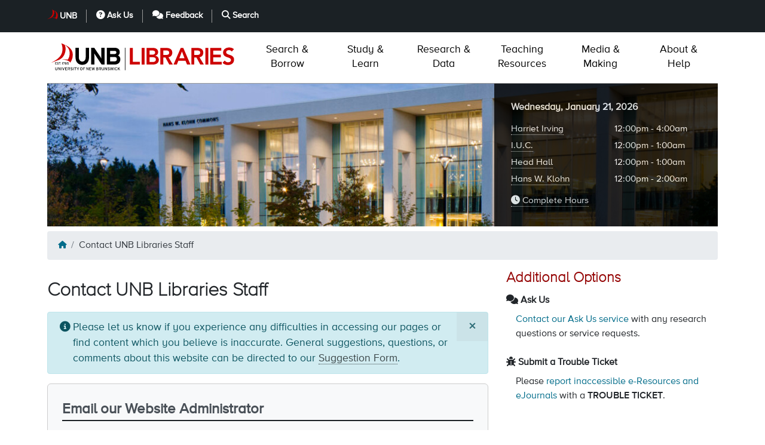

--- FILE ---
content_type: text/html; charset=UTF-8
request_url: https://lib.unb.ca/contact-unb-libraries-staff?recipient
body_size: 84727
content:
<!DOCTYPE html>
<html lang="en" dir="ltr" prefix="og: https://ogp.me/ns#">
  <head>
    <meta charset="utf-8" />
<noscript><style>form.antibot * :not(.antibot-message) { display: none !important; }</style>
</noscript><script async src="https://www.googletagmanager.com/gtag/js?id=G-BE6MD70JEL"></script>
<script>window.dataLayer = window.dataLayer || [];function gtag(){dataLayer.push(arguments)};gtag("js", new Date());gtag("set", "developer_id.dMDhkMT", true);gtag("config", "G-BE6MD70JEL", {"groups":"default","page_placeholder":"PLACEHOLDER_page_location","allow_ad_personalization_signals":false});</script>
<meta name="geo.region" content="CA-NB" />
<meta name="geo.position" content="45.946153; -66.643089" />
<meta name="geo.placename" content="Fredericton" />
<link rel="canonical" href="https://lib.unb.ca/contact-unb-libraries-staff" />
<meta http-equiv="content-language" content="en" />
<meta property="place:location:latitude" content="45.946153" />
<meta property="place:location:longitude" content="-66.643089" />
<meta property="og:street_address" content="5 Macaulay Ln" />
<meta property="og:locality" content="Fredericton" />
<meta property="og:region" content="New Brunswick" />
<meta property="og:postal_code" content="E3B 5H5" />
<meta property="og:country_name" content="Canada" />
<meta property="og:locale" content="en_CA" />
<meta name="Generator" content="Drupal 9 (https://www.drupal.org)" />
<meta name="MobileOptimized" content="width" />
<meta name="HandheldFriendly" content="true" />
<meta name="viewport" content="width=device-width, initial-scale=1, shrink-to-fit=no" />
<meta http-equiv="x-ua-compatible" content="ie=edge" />
<link rel="icon" href="/themes/custom/lib_unb_ca/favicon.ico" type="image/vnd.microsoft.icon" />

    <meta class="swiftype" name="domain-identifier" data-type="integer" content="2" />
        <link rel="apple-touch-icon" sizes="180x180" href="/themes/custom/lib_unb_ca/apple-touch-icon.png">
    <link rel="icon" type="image/png" sizes="32x32" href="/themes/custom/lib_unb_ca/favicon-32x32.png">
    <link rel="icon" type="image/png" sizes="16x16" href="/themes/custom/lib_unb_ca/favicon-16x16.png">
    <link rel="manifest" href="/themes/custom/lib_unb_ca/site.webmanifest">
    <link rel="mask-icon" href="/themes/custom/lib_unb_ca/safari-pinned-tab.svg" color="#900000">
    <meta name="msapplication-config" content="/themes/custom/lib_unb_ca/browserconfig.xml">
    <meta name="msapplication-TileColor" content="#2b5797">
    <meta name="theme-color" content="#ffffff">
        <title>Contact UNB Libraries Staff | UNB Libraries</title>
    <link rel="stylesheet" media="all" href="/sites/default/files/css/css_gbnt8SEIwMhHe3KM06kXG_qxq83d7ZdZVkVdDncclVw.css" />
<link rel="stylesheet" media="print" href="/sites/default/files/css/css_wwrPEr7bqzNvsHqGfwKtCRpfTbZTNJme-Zoe9w2HWEQ.css" />
<link rel="stylesheet" media="all" href="/sites/default/files/css/css_4vLarqEEtXUCqduGEM59qRCmSNO9AtxJFhBKHdPa2LQ.css" />
<link rel="stylesheet" media="all" href="/sites/default/files/css/css_N5-4Jc-UuCLcWqBaUTs6MfZH4MSyE-Ls_G_PO0exGhc.css" />
<link rel="stylesheet" media="print" href="/sites/default/files/css/css_Y4H_4BqmgyCtG7E7YdseTs2qvy9C34c51kBamDdgark.css" />
<link rel="stylesheet" media="all" href="/sites/default/files/css/css_tzXEJgsU1liusNJfyCu9A1THScMIvOeQtxIvYJQf4xw.css" />
<link rel="stylesheet" media="print" href="/sites/default/files/css/css_9uz6VhQ1JK_ExsCDk5quJGDpsZqiq-Casr-id5mj7KY.css" />

    <script src="/sites/default/files/js/js_28bWVYUy9YOxcKWfMJVMvY7j2Skh-COe6t3DmuUyuMM.js"></script>

  </head>
  <body class="layout-one-sidebar layout-sidebar-second path-webform">
  <div id="skiptocontent">
    <a href="#main-content">
      Skip to main content
    </a>
  </div>
    
      <div class="dialog-off-canvas-main-canvas" data-off-canvas-main-canvas>
    
                <header id="header" class="header" aria-label="Site header">
    
    <div id="emergency-banner"><div class="container" data-alerts-container></div></div>
    <div id="navbar-top" class="d-none d-lg-block py-3">
        <div class="container">
            <nav aria-label="Header Utility Menu" class="d-flex">
                <ul class="nav">
                    <li><a class="nav-link" href="https://unb.ca">UNB</a></li>
                    <li><a class="nav-link" href="https://lib.unb.ca/help/ask-us"><i class="fas fa-question-circle" aria-hidden="true">&nbsp;</i>Ask Us</a></li>
                    <li><a class="nav-link" href="https://lib.unb.ca/services/your-comments-and-suggestions"><i class="fas fa-comments" aria-hidden="true">&nbsp;</i>Feedback</a></li>
                    <li><a class="nav-link" href="https://lib.unb.ca/search"><i class="fas fa-search" aria-hidden="true">&nbsp;</i>Search</a></li>
                </ul>
                                    <ul class="nav ml-auto">
                        
                                            </ul>
                            </nav>
        </div>
    </div>
    <nav aria-label="Main Navigation" id="navbar-main" class="navbar navbar-expand-lg px-0">
        <div class="container">
            <div id="navbar-main-content" class="d-flex align-items-stretch flex-column flex-lg-row w-100">
                <div class="d-flex branding mr-lg-3 mx-auto text-lg-left">
                    <a href="https://lib.unb.ca">
                      <svg xmlns="http://www.w3.org/2000/svg" viewBox="0 0 540 101.34"
     aria-labelledby="unb-lib-logo-text" class="h-100 unb-lib-logo" role="img">
  <title id="unb-lib-logo-text">UNB Libraries</title>
  <g class="fill-unb">
    <path d="M199.86,47.05c3.1-1.89,5-5.13,5-9.18,0-8.1-5.81-12.49-14.99-12.49h-21.67v47.25h21.46c10.12,0,16.81-5.33,16.81-15.25,0-5.2-2.83-8.64-6.61-10.33ZM177.45,34.09h12.01c4.12,0,5.81,1.55,5.81,4.52,0,2.63-1.42,4.46-5.33,4.46h-12.49v-8.98ZM190.01,63.66h-12.56v-12.22h12.56c4.59,0,6.75,2.02,6.75,6.08,0,3.71-2.16,6.14-6.75,6.14Z"></path>
    <path d="M162.13,72.63V25.38h-9.31v19.98c0,2.63.13,8.57.13,10.33-.61-1.22-2.16-3.58-3.31-5.33l-16.74-24.98h-9.04v47.25h9.31v-20.79c0-2.63-.14-8.57-.14-10.33.61,1.22,2.16,3.58,3.31,5.33l17.35,25.78h8.44Z"></path>
    <path d="M118.12,51.78v-26.39h-9.45v26.53c0,7.56-3.71,12.22-9.72,12.22s-9.65-4.79-9.65-12.35v-26.39h-9.45v26.53c0,13.77,7.69,21.46,19.1,21.46,12.02,0,19.17-7.9,19.17-21.6"></path>
    <path d="M205.69,88.52l-2.9-5.17,2.38-2.95h-1.38l-2.4,3c-.27.34-.8,1.01-.94,1.22.01-.26.02-1.14.02-1.44v-2.78h-1.18v8.12h1.18v-2.34l1.51-1.82,2.33,4.16h1.38Z"></path>
    <path d="M197.43,87.1l-1.01-.67c-.42.66-.94,1.01-1.79,1.01-1.41,0-2.18-1.15-2.18-2.97s.76-2.97,2.18-2.97c.83,0,1.26.31,1.68.97l1.08-.67c-.56-.99-1.44-1.52-2.76-1.52-2.1,0-3.43,1.73-3.43,4.19s1.33,4.19,3.43,4.19c1.23,0,2.22-.56,2.79-1.55"></path>
    <rect x="188.08" y="80.4" width="1.22" height="8.12"></rect>
    <path d="M186.27,80.4h-1.18l-.98,5.24c-.04.2-.1.65-.16.95-.05-.29-.14-.72-.2-.94l-1.32-5.25h-1.04l-1.3,5.14c-.06.24-.17.79-.22,1.05-.03-.26-.14-.82-.19-1.06l-.97-5.13h-1.23l1.66,8.12h1.21l1.32-5.24c.07-.28.2-.88.23-1.08.03.2.16.8.23,1.08l1.26,5.24h1.23l1.66-8.12Z"></path>
    <path d="M176.37,86.19c0-1.45-1-1.96-2.6-2.45-1.4-.42-1.77-.7-1.77-1.27s.41-1.01,1.36-1.01c.8,0,1.38.25,1.89.78l.86-.87c-.72-.7-1.55-1.1-2.65-1.1-1.5,0-2.68.86-2.68,2.26s.82,1.88,2.54,2.39c1.36.41,1.83.72,1.83,1.34,0,.79-.54,1.18-1.68,1.18-.77,0-1.57-.37-2.11-.96l-.87.85c.68.8,1.7,1.31,2.89,1.31,2.07,0,3-1,3-2.46"></path>
    <path d="M168.7,88.52v-8.12h-1.18v4.19c0,.45.01,1.61.01,1.91-.12-.21-.46-.81-.67-1.15l-3.08-4.95h-1.24v8.12h1.18v-4.21c0-.45-.01-1.58-.01-1.88.13.21.41.7.6,1l3.23,5.09h1.16Z"></path>
    <path d="M160.37,85.14v-4.73h-1.22v4.75c0,1.48-.6,2.27-1.88,2.27s-1.86-.82-1.86-2.35v-4.67h-1.22v4.71c0,2.24,1.04,3.54,3.05,3.54s3.12-1.24,3.12-3.51"></path>
    <path d="M152.38,82.83c0-1.67-1.19-2.42-2.61-2.42h-3.56v8.12h1.19v-3.21h1.83l1.61,3.21h1.4l-1.66-3.32c1.1-.28,1.78-1.08,1.78-2.38ZM147.4,84.16v-2.61h2.37c.82,0,1.38.46,1.38,1.31s-.57,1.3-1.38,1.3h-2.37Z"></path>
    <path d="M142.91,84.14c.59-.29,1.03-.8,1.03-1.62,0-1.37-.92-2.11-2.33-2.11h-3.34v8.12h3.22c1.77,0,2.78-.85,2.78-2.49,0-1.12-.73-1.72-1.37-1.89ZM139.42,81.52h2.18c.81,0,1.12.46,1.12,1.07,0,.53-.32,1.03-1.12,1.03h-2.18v-2.1ZM141.58,87.41h-2.17v-2.69h2.2c.92,0,1.44.51,1.44,1.34s-.39,1.35-1.47,1.35Z"></path>
    <path d="M134.26,80.4h-1.18l-.99,5.24c-.03.2-.1.65-.16.95-.05-.29-.14-.72-.2-.94l-1.32-5.25h-1.04l-1.3,5.14c-.06.24-.17.79-.22,1.05-.04-.26-.14-.82-.19-1.06l-.97-5.13h-1.23l1.66,8.12h1.21l1.32-5.24c.07-.28.2-.88.23-1.08.03.2.16.8.23,1.08l1.26,5.24h1.23l1.66-8.12Z"></path>
    <polygon points="124.16 88.52 124.16 87.34 119.97 87.34 119.97 84.78 122.3 84.78 122.3 83.59 119.97 83.59 119.97 81.59 123.98 81.59 123.98 80.4 118.75 80.4 118.75 88.52 124.16 88.52"></polygon>
    <path d="M116.53,88.52v-8.12h-1.18v4.19c0,.45.01,1.61.01,1.91-.12-.21-.46-.81-.67-1.15l-3.08-4.95h-1.24v8.12h1.18v-4.21c0-.45-.01-1.58-.01-1.88.13.21.4.7.6,1l3.24,5.09h1.16Z"></path>
    <polygon points="106.69 81.6 106.69 80.4 101.47 80.4 101.47 88.52 102.68 88.52 102.68 84.92 105.01 84.92 105.01 83.72 102.68 83.72 102.68 81.6 106.69 81.6"></polygon>
    <path d="M96.18,80.28c-2.1,0-3.43,1.73-3.43,4.19s1.33,4.19,3.43,4.19,3.44-1.73,3.44-4.19-1.33-4.19-3.44-4.19ZM96.18,87.43c-1.42,0-2.19-1.15-2.19-2.97s.78-2.97,2.19-2.97,2.2,1.15,2.2,2.97-.78,2.97-2.2,2.97Z"></path>
    <path d="M90.15,80.4h-1.4l-1.27,2.25c-.29.52-.7,1.3-.84,1.6-.14-.3-.56-1.11-.84-1.61l-1.26-2.24h-1.43l2.91,4.91v3.21h1.22v-3.21l2.91-4.91Z"></path>
    <polygon points="82.5 81.6 82.5 80.4 76.55 80.4 76.55 81.6 78.91 81.6 78.91 88.52 80.13 88.52 80.13 81.6 82.5 81.6"></polygon>
    <rect x="73.62" y="80.4" width="1.22" height="8.12"></rect>
    <path d="M71.62,86.19c0-1.45-1-1.96-2.6-2.45-1.4-.42-1.77-.7-1.77-1.27s.41-1.01,1.36-1.01c.8,0,1.38.25,1.89.78l.86-.87c-.72-.7-1.55-1.1-2.65-1.1-1.5,0-2.68.86-2.68,2.26s.82,1.88,2.54,2.39c1.36.41,1.83.72,1.83,1.34,0,.79-.55,1.18-1.68,1.18-.77,0-1.56-.37-2.11-.96l-.87.85c.68.8,1.7,1.31,2.89,1.31,2.07,0,3-1,3-2.46"></path>
    <path d="M64.19,82.83c0-1.67-1.19-2.42-2.61-2.42h-3.56v8.12h1.19v-3.21h1.83l1.61,3.21h1.4l-1.66-3.32c1.1-.28,1.79-1.08,1.79-2.38ZM59.21,84.16v-2.61h2.37c.82,0,1.38.46,1.38,1.31s-.57,1.3-1.38,1.3h-2.37Z"></path>
    <polygon points="56.18 88.52 56.18 87.34 51.99 87.34 51.99 84.78 54.32 84.78 54.32 83.59 51.99 83.59 51.99 81.59 56 81.59 56 80.4 50.77 80.4 50.77 88.52 56.18 88.52"></polygon>
    <path d="M49.06,80.4h-1.3l-1.67,5.16c-.15.48-.38,1.21-.45,1.5-.07-.29-.3-1.01-.45-1.48l-1.69-5.17h-1.32l2.82,8.12h1.29l2.78-8.12Z"></path>
    <rect x="39.41" y="80.4" width="1.22" height="8.12"></rect>
    <path d="M37.24,88.52v-8.12h-1.18v4.19c0,.45.01,1.61.01,1.91-.12-.21-.46-.81-.67-1.15l-3.08-4.95h-1.24v8.12h1.18v-4.21c0-.45-.01-1.58-.01-1.88.13.21.41.7.6,1l3.23,5.09h1.16Z"></path>
    <path d="M28.9,85.14v-4.73h-1.22v4.75c0,1.48-.6,2.27-1.88,2.27s-1.85-.82-1.85-2.35v-4.67h-1.22v4.71c0,2.24,1.04,3.54,3.05,3.54s3.12-1.24,3.12-3.51"></path>
    <path d="M38.65,72.07c0-.36-.3-.67-.66-.67s-.66.31-.66.67.3.66.66.66.66-.3.66-.66"></path>
    <path d="M60.6,70.52c0-1.13-.72-1.97-2.15-1.97-.56,0-1,.12-1.35.32l.12-1.58h3v-.89h-3.84l-.21,3.05,1,.39c.32-.24.68-.39,1.2-.39.78,0,1.27.38,1.27,1.12,0,.79-.51,1.27-1.48,1.27-.56,0-1.22-.19-1.75-.48l-.46.78c.67.43,1.38.62,2.18.62,1.45,0,2.46-.7,2.46-2.22"></path>
    <path d="M53.79,69.27c.64-.26.84-.86.84-1.22,0-1.21-1.06-1.75-2.18-1.75-1.22,0-2.2.56-2.2,1.77,0,.38.2.94.84,1.2-.72.27-1.11.8-1.11,1.55,0,1.23.93,1.92,2.44,1.92s2.47-.69,2.47-1.92c0-.8-.44-1.3-1.11-1.55ZM52.44,67.15c.91,0,1.25.45,1.25.92s-.43.82-1.23.82-1.25-.36-1.25-.86.32-.88,1.23-.88ZM52.45,71.88c-.96,0-1.51-.42-1.51-1.08s.5-1.03,1.5-1.03,1.52.41,1.52,1.07c0,.61-.51,1.04-1.51,1.04Z"></path>
    <path d="M49.27,67.34v-.95h-4.36v.91h3.27c-1.17,1.51-1.9,3.19-1.94,5.34h.95c.04-2.32,1.02-4.11,2.08-5.3"></path>
    <path d="M43.67,72.64v-6.25h-.76c-.12.55-.64.77-1.29.81v.65h1.11v4.78h.94Z"></path>
    <polygon points="37.61 67.31 37.61 66.39 33.03 66.39 33.03 67.31 34.86 67.31 34.86 72.64 35.79 72.64 35.79 67.31 37.61 67.31"></polygon>
    <path d="M32.29,70.85c0-1.12-.77-1.51-2-1.88-1.08-.32-1.37-.54-1.37-.97s.31-.78,1.04-.78c.62,0,1.06.2,1.46.6l.66-.67c-.55-.54-1.2-.85-2.04-.85-1.15,0-2.06.66-2.06,1.74s.63,1.44,1.96,1.84c1.04.31,1.41.55,1.41,1.04,0,.61-.42.91-1.29.91-.59,0-1.21-.29-1.62-.74l-.67.65c.53.62,1.31,1.01,2.22,1.01,1.6,0,2.31-.77,2.31-1.89"></path>
    <polygon points="26.91 72.64 26.91 71.73 23.69 71.73 23.69 69.76 25.48 69.76 25.48 68.85 23.69 68.85 23.69 67.3 26.78 67.3 26.78 66.39 22.75 66.39 22.75 72.64 26.91 72.64"></polygon>
    <rect x="219.24" y="25.37" width="1.44" height="63.18"></rect>
  </g>
  <g class="fill-libraries">
    <path d="M49.33,17.24c.84,1.63,5.85,11.19-.79,27.01-4.69,11.17-16.27,15.59-16.27,15.59-4.37,1.11-18.52,6.94-19.21,7.26-.35.16-.54-.25-.16-.48,3.55-2.11,19.78-9.2,26.42-21.81,8.4-15.97.38-32.14.38-32.14,2.96,1.15,6.5,2.91,9.53,4.23,13.26,5.83,25.89,14.62,22.35,35.07-1.57,9.07-6.8,15.34-6.8,15.34-1.25-5.22-13.28-8.59-23.15-8.7.92-.2,2.4-.34,3.14-.37,11.3-.34,12.75.76,12.75.76,0,0,5.78-5.71,5.93-18.2.18-14.49-11.75-22.26-14.12-23.57"></path>
    <path d="M233.48,25.82h8.34v39.3h19.92v7.54h-28.25V25.82Z"></path>
    <path d="M266.6,25.82h8.34v46.85h-8.34V25.82Z"></path>
    <path d="M280.52,25.82h18.26c1.76,0,3.51.21,5.23.63,1.72.42,3.25,1.1,4.6,2.05,1.35.95,2.44,2.17,3.28,3.67.84,1.5,1.26,3.31,1.26,5.43,0,2.65-.75,4.83-2.25,6.55-1.5,1.72-3.46,2.96-5.89,3.71v.13c1.45.18,2.81.59,4.07,1.22,1.26.64,2.33,1.46,3.21,2.45.88.99,1.58,2.14,2.08,3.44.51,1.3.76,2.7.76,4.2,0,2.56-.51,4.69-1.52,6.38-1.01,1.7-2.35,3.07-4,4.1-1.65,1.04-3.55,1.78-5.69,2.22-2.14.44-4.31.66-6.52.66h-16.87V25.82ZM288.86,44.88h7.61c2.78,0,4.86-.54,6.25-1.62,1.39-1.08,2.08-2.5,2.08-4.27,0-2.03-.72-3.54-2.15-4.53-1.43-.99-3.74-1.49-6.91-1.49h-6.88v11.91ZM288.86,65.52h7.67c1.06,0,2.19-.07,3.41-.2,1.21-.13,2.33-.44,3.34-.93,1.01-.48,1.85-1.18,2.51-2.08.66-.9.99-2.13.99-3.67,0-2.47-.81-4.19-2.42-5.16-1.61-.97-4.11-1.46-7.51-1.46h-8.01v13.5Z"></path>
    <path d="M319.36,25.82h16.28c2.25,0,4.42.21,6.52.63,2.1.42,3.96,1.14,5.59,2.15,1.63,1.02,2.93,2.38,3.91,4.1.97,1.72,1.46,3.9,1.46,6.55,0,3.4-.94,6.24-2.81,8.54-1.88,2.29-4.56,3.68-8.04,4.17l12.44,20.71h-10.06l-10.85-19.85h-6.09v19.85h-8.34V25.82ZM334.18,45.67c1.19,0,2.38-.06,3.57-.17,1.19-.11,2.28-.37,3.28-.79.99-.42,1.8-1.06,2.41-1.92.62-.86.93-2.06.93-3.61,0-1.37-.29-2.47-.86-3.31-.57-.84-1.32-1.47-2.25-1.89-.93-.42-1.95-.69-3.08-.83s-2.21-.2-3.28-.2h-7.21v12.7h6.48Z"></path>
    <path d="M377.03,25.82h7.21l20.18,46.85h-9.53l-4.37-10.72h-20.31l-4.23,10.72h-9.33l20.38-46.85ZM387.61,54.8l-7.21-19.06-7.34,19.06h14.56Z"></path>
    <path d="M406.97,25.82h16.28c2.25,0,4.42.21,6.52.63,2.1.42,3.96,1.14,5.59,2.15,1.63,1.02,2.93,2.38,3.91,4.1.97,1.72,1.46,3.9,1.46,6.55,0,3.4-.94,6.24-2.81,8.54-1.88,2.29-4.56,3.68-8.04,4.17l12.44,20.71h-10.06l-10.85-19.85h-6.09v19.85h-8.34V25.82ZM421.79,45.67c1.19,0,2.38-.06,3.57-.17,1.19-.11,2.28-.37,3.28-.79.99-.42,1.8-1.06,2.41-1.92.62-.86.93-2.06.93-3.61,0-1.37-.29-2.47-.86-3.31-.57-.84-1.32-1.47-2.25-1.89-.93-.42-1.95-.69-3.08-.83-1.12-.13-2.22-.2-3.28-.2h-7.21v12.7h6.48Z"></path>
    <path d="M446.61,25.82h8.34v46.85h-8.34V25.82Z"></path>
    <path d="M460.43,25.82h31.03v7.54h-22.7v11.51h21.5v7.54h-21.5v12.7h23.89v7.54h-32.22V25.82Z"></path>
    <path d="M521.21,35.88c-.88-1.28-2.06-2.22-3.54-2.81-1.48-.6-3.03-.89-4.66-.89-.97,0-1.91.11-2.81.33-.9.22-1.72.57-2.45,1.06-.73.49-1.31,1.11-1.75,1.89-.44.77-.66,1.69-.66,2.75,0,1.59.55,2.8,1.65,3.64,1.1.84,2.47,1.57,4.1,2.18,1.63.62,3.42,1.21,5.36,1.79,1.94.57,3.73,1.37,5.36,2.38,1.63,1.02,3,2.36,4.1,4.04,1.1,1.68,1.65,3.9,1.65,6.68,0,2.51-.46,4.71-1.39,6.58-.93,1.88-2.17,3.43-3.74,4.67-1.57,1.23-3.39,2.16-5.46,2.78-2.07.62-4.26.93-6.55.93-2.91,0-5.71-.49-8.4-1.46-2.69-.97-5.01-2.6-6.95-4.9l6.29-6.09c1.01,1.54,2.35,2.75,4,3.61,1.66.86,3.41,1.29,5.26,1.29.97,0,1.94-.13,2.91-.4.97-.26,1.85-.66,2.65-1.19.79-.53,1.43-1.2,1.92-2.02.48-.82.73-1.75.73-2.81,0-1.72-.55-3.04-1.65-3.97-1.1-.93-2.47-1.71-4.1-2.35-1.63-.64-3.42-1.25-5.36-1.82-1.94-.57-3.73-1.36-5.36-2.35-1.63-.99-3-2.32-4.1-3.97s-1.65-3.87-1.65-6.65c0-2.43.49-4.52,1.49-6.29.99-1.76,2.29-3.23,3.9-4.4,1.61-1.17,3.45-2.04,5.52-2.61,2.07-.57,4.19-.86,6.35-.86,2.47,0,4.86.38,7.18,1.12,2.32.75,4.4,1.98,6.25,3.71l-6.09,6.42Z"></path>
  </g>
</svg>
                    </a>
                </div>
                <div id="nav-btn" class="d-flex d-lg-none py-2">
                    <ul class="container nav nav-pills">
                        <li class="nav-item flex-fill text-center">
                            <button id="btn-menu" class="btn btn-red" type="button" data-toggle="collapse" data-target="#navbar" aria-expanded="false" aria-controls="navbar" aria-label="Toggle navigation">Menu</button>
                        </li>
                        <li class="nav-item flex-fill text-center">
                                                            <button id="btn-hours" class="btn btn-red" aria-controls="banner" aria-expanded="false" data-target="#banner" data-toggle="collapse" aria-label="Toggle Hours">Hours <span class="fas fa-clock"></span></button>
                                                    </li>
                        <li class="nav-item flex-fill text-center">
                            <a id="btn-askus" class="btn btn-red" href="/help/ask-us">AskUs <span class="fas fa-comments"></span></a>
                        </li>
                    </ul>
                </div>
                <div id="navbar" class="collapse navbar-collapse" role="menubar">
  <ul class="navbar-nav p-1 p-lg-0 w-100" role="none">
    <li class="nav-item dropdown megamenu-li" role="none">
      <button class="nav-link px-3 px-lg-0 text-lg-center" role="menuitem"
        aria-expanded="false" aria-haspopup="true" data-toggle="dropdown">
        <span class="text-nowrap">Search &amp;</span> Borrow
      </button>
      <div id="menu-search" class="container dropdown-menu megamenu multi-row mx-auto py-0">
        <div class="d-flex flex-column flex-lg-row justify-content-between pb-3 px-lg-4 w-100">
          <div class="px-2 pl-lg-0 pr-lg-3" role="group">
            <div id="search-search" class="h3 mt-4 mb-3">Search</div>
            <ul aria-label="Search Topics" role="menu" class="fa-ul">
              <li role="none"><span class="fa-li"><i class="fas fa-chevron-right fa-sm" aria-hidden="true"></i></span><a class="nav-link" href="https://unb.on.worldcat.org" role="menuitem">Books &amp; Articles (WorldCat)</a></li>
              <li role="none"><span class="fa-li"><i class="fas fa-chevron-right fa-sm" aria-hidden="true"></i></span><a class="nav-link" href="https://lib.unb.ca/eresources?form_id=eres_databases" role="menuitem">Article Databases</a></li>
              <li role="none"><span class="fa-li"><i class="fas fa-chevron-right fa-sm" aria-hidden="true"></i></span><a class="nav-link" href="https://lib.unb.ca/eresources?form_id=eres_journals" role="menuitem">Journals &amp; Newspapers</a></li>
              <li role="none"><span class="fa-li"><i class="fas fa-chevron-right fa-sm" aria-hidden="true"></i></span><a class="nav-link" href="https://lib.unb.ca/eresources?form_id=eres_reference" role="menuitem">e-Reference Materials</a></li>
              <li role="none"><span class="fa-li"><i class="fas fa-chevron-right fa-sm" aria-hidden="true"></i></span><a class="nav-link" href="https://lib.unb.ca/eresources?form_id=eres_ebooks" role="menuitem">e-Books</a></li>
              <li role="none"><span class="fa-li"><i class="fas fa-chevron-right fa-sm" aria-hidden="true"></i></span><a class="nav-link" href="https://lib.unb.ca/eresources?form_id=eres_videos" role="menuitem">Videos</a></li>
                          <li role="none"><span class="fa-li"><i class="fas fa-chevron-right fa-sm" aria-hidden="true"></i></span><a class="nav-link" href="https://lib.unb.ca/guides/view-all" role="menuitem">Research Guides</a></li>
              <li role="none"><span class="fa-li"><i class="fas fa-chevron-right fa-sm" aria-hidden="true"></i></span><a class="nav-link" href="https://unbscholar.lib.unb.ca" role="menuitem">UNB Scholar</a></li>
              <li role="none"><span class="fa-li"><i class="fas fa-chevron-right fa-sm" aria-hidden="true"></i></span><a class="nav-link" href="https://reserves.lib.unb.ca" role="menuitem">Reserves</a></li>
            </ul>
          </div>

          <div class="px-2 pl-lg-0 pr-lg-3" role="group">
            <div id="search-find" class="h3 mt-4 mb-3">Find</div>
            <ul aria-label="Find" role="menu" class="fa-ul">
              <li role="none"><span class="fa-li"><i class="fas fa-chevron-right fa-sm" aria-hidden="true"></i></span><a class="nav-link" href="https://lib.unb.ca/archives" role="menuitem">Archives &amp; Special Collections</a></li>
              <li role="none"><span class="fa-li"><i class="fas fa-chevron-right fa-sm" aria-hidden="true"></i></span><a class="nav-link" href="https://lib.unb.ca/clc" role="menuitem">Eileen Wallace Children's Literature</a></li>
              <li role="none"><span class="fa-li"><i class="fas fa-chevron-right fa-sm" aria-hidden="true"></i></span><a class="nav-link" href="https://lib.unb.ca/gddm/govdocs" role="menuitem">Government Information</a></li>
              <li role="none"><span class="fa-li"><i class="fas fa-chevron-right fa-sm" aria-hidden="true"></i></span><a class="nav-link" href="https://loyalist.lib.unb.ca/" role="menuitem">Loyalist Collection</a></li>
              <li role="none"><span class="fa-li"><i class="fas fa-chevron-right fa-sm" aria-hidden="true"></i></span><a class="nav-link" href="https://lib.unb.ca/guides/market-research" role="menuitem">Market Research</a></li>
              <li role="none"><span class="fa-li"><i class="fas fa-chevron-right fa-sm" aria-hidden="true"></i></span><a class="nav-link" href="https://lib.unb.ca/eresources/newspaper-guide" role="menuitem">Newspapers</a></li>
              <li role="none"><span class="fa-li"><i class="fas fa-chevron-right fa-sm" aria-hidden="true"></i></span><a class="nav-link" href="https://lib.unb.ca/collections/notable-collections" role="menuitem">Notable Collections</a></li>
              <li role="none"><span class="fa-li"><i class="fas fa-chevron-right fa-sm" aria-hidden="true"></i></span><a class="nav-link" href="https://lib.unb.ca/guides/patents" role="menuitem">Patents</a></li>
              <li role="none"><span class="fa-li"><i class="fas fa-chevron-right fa-sm" aria-hidden="true"></i></span><a class="nav-link" href="https://lib.unb.ca/collections/unb-theses-and-dissertations" role="menuitem">UNB Theses &amp; Dissertations</a></li>
            </ul>
          </div>

          <div class="px-2 pl-lg-0 pr-lg-3" role="group">
            <div id="search-borrow" class="h3 mt-4 mb-3">Borrow &amp; Request</div>
            <ul aria-label="Borrow and Request" role="menu" class="fa-ul">
              <li role="none"><span class="fa-li"><i class="fas fa-chevron-right fa-sm" aria-hidden="true"></i></span><a class="nav-link" href="https://lib.unb.ca/about/policies/unb-libraries-fredericton-borrowing-policy" role="menuitem">Borrowing Policies</a></li>
              <li role="none"><span class="fa-li"><i class="fas fa-chevron-right fa-sm" aria-hidden="true"></i></span><a class="nav-link" href="https://lib.unb.ca/services/docdel" role="menuitem">Document Delivery</a></li>
              <li role="none"><span class="fa-li"><i class="fas fa-chevron-right fa-sm" aria-hidden="true"></i></span><a class="nav-link" href="https://lib.unb.ca/services/recalls" role="menuitem">Recalls</a></li>
              <li role="none"><span class="fa-li"><i class="fas fa-chevron-right fa-sm" aria-hidden="true"></i></span><a class="nav-link" href="https://lib.unb.ca/collections/purchase-suggestion" role="menuitem">Suggest a Purchase</a></li>
              <li role="none"><span class="fa-li"><i class="fas fa-chevron-right fa-sm" aria-hidden="true"></i></span><a class="nav-link" href="https://lib.unb.ca/services/tech-tools" role="menuitem">Tech &amp; Tools</a></li>
            </ul>
          </div>

          <div class="px-2 pl-lg-0 pr-lg-0" role="group">
            <div id="search-help" class="h3 mt-4 mb-3">Help</div>
            <ul aria-label="Help" role="menu" class="fa-ul">
  <li role="none"><span class="fa-li"><i class="fas fa-chevron-right fa-sm" aria-hidden="true"></i></span><a class="nav-link" href="https://lib.unb.ca/help/ask-us" role="menuitem">Ask Us</a></li>
  <li role="none"><span class="fa-li"><i class="fas fa-chevron-right fa-sm" aria-hidden="true"></i></span><a class="nav-link" href="https://lib.unb.ca/connect" role="menuitem">Get Specialized Help</a></li>
  <li role="none"><span class="fa-li"><i class="fas fa-chevron-right fa-sm" aria-hidden="true"></i></span><a class="nav-link" href="https://lib.unb.ca/help/off-campus-access" role="menuitem">Off-campus Access: Proxy and VPN</a></li>
  <li role="none"><span class="fa-li"><i class="fas fa-chevron-right fa-sm" aria-hidden="true"></i></span><a class="nav-link" href="https://lib.unb.ca/help/status" role="menuitem">Systems Status & Trouble Tickets</a></li>
</ul>
          </div>
        </div>
      </div>
    </li>

    <li class="nav-item dropdown megamenu-li" role="none">
      <button class="nav-link px-3 px-lg-0 text-lg-center" role="menuitem"
        aria-expanded="false" aria-haspopup="true" data-toggle="dropdown">
        <span class="text-nowrap">Study &amp;</span> Learn
      </button>
      <div id="menu-study" class="container dropdown-menu megamenu multi-row mx-auto py-0">
        <div class="d-flex flex-column flex-lg-row justify-content-between pb-3 px-lg-4 w-100">
          <div class="px-2 pl-lg-0 pr-lg-3" role="group">
            <div id="study-assignment" class="h3 mt-4 mb-3">Assignment Help</div>
            <ul aria-label="Assignment Help" role="menu" class="fa-ul">
              <li role="none"><span class="fa-li"><i class="fas fa-chevron-right fa-sm" aria-hidden="true"></i></span><a class="nav-link" href="https://lib.unb.ca/guides/getting-started" role="menuitem">Getting Started (Research Toolkit)</a></li>
              <li role="none"><span class="fa-li"><i class="fas fa-chevron-right fa-sm" aria-hidden="true"></i></span><a class="nav-link" href="https://lib.unb.ca/research/video/steps-research-process" role="menuitem">Steps in the Research Process</a></li>
              <li role="none"><span class="fa-li"><i class="fas fa-chevron-right fa-sm" aria-hidden="true"></i></span><a class="nav-link" href="https://lib.unb.ca/research/video/introduction-unb-worldcat" role="menuitem">Find a Book</a></li>
              <li role="none"><span class="fa-li"><i class="fas fa-chevron-right fa-sm" aria-hidden="true"></i></span><a class="nav-link" href="https://lib.unb.ca/research/video/how-find-journal-articles" role="menuitem">Find an Article</a></li>
              <li role="none"><span class="fa-li"><i class="fas fa-chevron-right fa-sm" aria-hidden="true"></i></span><a class="nav-link" href="https://lib.unb.ca/services/writing-help" role="menuitem">Writing & Citation Help</a></li>
              <li role="none"><span class="fa-li"><i class="fas fa-chevron-right fa-sm" aria-hidden="true"></i></span><a class="nav-link" href="https://lib.unb.ca/research/video" role="menuitem">Library Help Videos</a></li>
              <li role="none"><span class="fa-li"><i class="fas fa-chevron-right fa-sm" aria-hidden="true"></i></span><a class="nav-link" href="https://lib.unb.ca/research" role="menuitem">Research Support</a></li>
                        </ul>
          </div>

          <div class="px-2 pl-lg-0 pr-lg-3" role="group">
            <div id="study-technology" class="h3 mt-4 mb-3">Technology</div>
            <ul aria-label="Technology" role="menu" class="fa-ul">
              <li role="none"><span class="fa-li"><i class="fas fa-chevron-right fa-sm" aria-hidden="true"></i></span><a class="nav-link" href="https://lib.unb.ca/services/printing-scanning-photocopying" role="menuitem">Printing</a></li>
              <li role="none"><span class="fa-li"><i class="fas fa-chevron-right fa-sm" aria-hidden="true"></i></span><a class="nav-link" href="https://lib.unb.ca/services/printing-scanning-photocopying" role="menuitem">Scanning</a></li>
              <li role="none"><span class="fa-li"><i class="fas fa-chevron-right fa-sm" aria-hidden="true"></i></span><a class="nav-link" href="https://lib.unb.ca/services/tech-tools" role="menuitem">Tech &amp; Tools</a></li>
              <li role="none"><span class="fa-li"><i class="fas fa-chevron-right fa-sm" aria-hidden="true"></i></span><a class="nav-link external" href="https://unb.ca/its/wireless/index.html" role="menuitem">Wireless Access (ITS)</a></li>
            </ul>
          </div>

          <div class="px-2 pl-lg-0 pr-lg-3" role="group">
            <div id="study-spaces" class="h3 mt-4 mb-3">Spaces</div>
            <ul aria-label="Spaces" role="menu" class="fa-ul">
              <li role="none"><span class="fa-li"><i class="fas fa-chevron-right fa-sm" aria-hidden="true"></i></span><a class="nav-link" href="https://lib.unb.ca/services/bookings" role="menuitem">Book a Study Space</a></li>
                          <li role="none"><span class="fa-li"><i class="fas fa-chevron-right fa-sm" aria-hidden="true"></i></span><a class="nav-link" href="https://lib.unb.ca/about/find-us" role="menuitem">Floor Plans</a></li>
              <li role="none"><span class="fa-li"><i class="fas fa-chevron-right fa-sm" aria-hidden="true"></i></span><a class="nav-link" href="https://lib.unb.ca/about/learning-commons-frequently-asked-questions" role="menuitem">John B. McNair Learning Commons</a></li>
              <li role="none"><span class="fa-li"><i class="fas fa-chevron-right fa-sm" aria-hidden="true"></i></span><a class="nav-link" href="https://lib.unb.ca/researchcommons/graduate-student-spaces" role="menuitem">Graduate Student Spaces</a></li>
                          <li role="none"><span class="fa-li"><i class="fas fa-chevron-right fa-sm" aria-hidden="true"></i></span><a class="nav-link" href="https://lib.unb.ca/researchcommons" role="menuitem">Harriet Irving Research Commons</a></li>
              <li role="none"><span class="fa-li"><i class="fas fa-chevron-right fa-sm" aria-hidden="true"></i></span><a class="nav-link" href="https://lib.unb.ca/about/facilities" role="menuitem">Instruction Facilities</a></li>
              <li role="none"><span class="fa-li"><i class="fas fa-chevron-right fa-sm" aria-hidden="true"></i></span><a class="nav-link" href="https://lib.unb.ca/about/lamsoq-polam" role="menuitem">Lamsoq Polam</a></li>
            </ul>
          </div>

          <div class="px-2 pl-lg-0 pr-lg-0" role="group">
            <div id="study-help" class="h3 mt-4 mb-3">Help</div>
            <ul aria-label="Help" role="menu" class="fa-ul">
  <li role="none"><span class="fa-li"><i class="fas fa-chevron-right fa-sm" aria-hidden="true"></i></span><a class="nav-link" href="https://lib.unb.ca/help/ask-us" role="menuitem">Ask Us</a></li>
  <li role="none"><span class="fa-li"><i class="fas fa-chevron-right fa-sm" aria-hidden="true"></i></span><a class="nav-link" href="https://lib.unb.ca/connect" role="menuitem">Get Specialized Help</a></li>
  <li role="none"><span class="fa-li"><i class="fas fa-chevron-right fa-sm" aria-hidden="true"></i></span><a class="nav-link" href="https://lib.unb.ca/help/off-campus-access" role="menuitem">Off-campus Access: Proxy and VPN</a></li>
  <li role="none"><span class="fa-li"><i class="fas fa-chevron-right fa-sm" aria-hidden="true"></i></span><a class="nav-link" href="https://lib.unb.ca/help/status" role="menuitem">Systems Status & Trouble Tickets</a></li>
</ul>
          </div>
        </div>
      </div>
    </li>

    <li class="nav-item dropdown megamenu-li" role="none">
      <button class="nav-link px-3 px-lg-0 text-lg-center" role="menuitem"
        aria-expanded="false" aria-haspopup="true" data-toggle="dropdown">
        <span class="text-nowrap">Research &amp;</span> Data
      </button>
      <div id="menu-research" class="container dropdown-menu megamenu multi-row mx-auto py-0">
        <div class="d-flex flex-column flex-lg-row justify-content-between pb-3 px-lg-4 w-100">
          <div class="px-2 px-lg-0" role="group">
            <div id="research-research" class="h3 mt-4 mb-3">Research Support</div>
            <ul aria-label="Research Support" role="menu" class="fa-ul">
                          <li role="none"><span class="fa-li"><i class="fas fa-chevron-right fa-sm" aria-hidden="true"></i></span><a class="nav-link" href="https://lib.unb.ca/researchcommons" role="menuitem">Harriet Irving Research Commons</a></li>
              <li role="none"><span class="fa-li"><i class="fas fa-chevron-right fa-sm" aria-hidden="true"></i></span><a class="nav-link" href="https://lib.unb.ca/collections" role="menuitem">Collections</a></li>
                          <li role="none"><span class="fa-li"><i class="fas fa-chevron-right fa-sm" aria-hidden="true"></i></span><a class="nav-link" href="https://lib.unb.ca/research/knowledge-synthesis" role="menuitem">Knowledge Synthesis &amp; Systematic Reviews</a></li>
              <li role="none"><span class="fa-li"><i class="fas fa-chevron-right fa-sm" aria-hidden="true"></i></span><a class="nav-link" href="https://lib.unb.ca/research/managing-your-research" role="menuitem">Managing Your Research</a></li>
              <li role="none"><span class="fa-li"><i class="fas fa-chevron-right fa-sm" aria-hidden="true"></i></span><a class="nav-link" href="https://lib.unb.ca/gddm/maps" role="menuitem">Maps &amp; GIS</a></li>
              <li role="none"><span class="fa-li"><i class="fas fa-chevron-right fa-sm" aria-hidden="true"></i></span><a class="nav-link" href="https://lib.unb.ca/rdm" role="menuitem">Research Data Management</a></li>
              <li role="none"><span class="fa-li"><i class="fas fa-chevron-right fa-sm" aria-hidden="true"></i></span><a class="nav-link" href="https://lib.unb.ca/gddm/data" role="menuitem">Statistics &amp; Data</a></li>
                        </ul>
          </div>

          <div class="px-2 px-lg-0" role="group">
            <div id="research-publishing" class="h3 mt-4 mb-3">Publishing Support</div>
            <ul aria-label="Publishing Support" role="menu" class="fa-ul">
              <li role="none"><span class="fa-li"><i class="fas fa-chevron-right fa-sm" aria-hidden="true"></i></span><a class="nav-link" href="https://lib.unb.ca/guides/citation-metrics-and-scholarly-profiles" role="menuitem">Citation Metrics and Scholarly Profiles</a></li>
              <li role="none"><span class="fa-li"><i class="fas fa-chevron-right fa-sm" aria-hidden="true"></i></span><a class="nav-link" href="https://lib.unb.ca/copyright" role="menuitem">Copyright @ UNB</a></li>
              <li role="none"><span class="fa-li"><i class="fas fa-chevron-right fa-sm" aria-hidden="true"></i></span><a class="nav-link" href="https://dataverse.lib.unb.ca" role="menuitem">Deposit to UNB Dataverse</a></li>
              <li role="none"><span class="fa-li"><i class="fas fa-chevron-right fa-sm" aria-hidden="true"></i></span><a class="nav-link" href="https://unbscholar.lib.unb.ca" role="menuitem">Deposit to UNB Scholar</a></li>
              <li role="none"><span class="fa-li"><i class="fas fa-chevron-right fa-sm" aria-hidden="true"></i></span><a class="nav-link" href="https://lib.unb.ca/cds/publishing-services" role="menuitem">Digital Publishing Services</a></li>
              <li role="none"><span class="fa-li"><i class="fas fa-chevron-right fa-sm" aria-hidden="true"></i></span><a class="nav-link" href="https://lib.unb.ca/etd" role="menuitem">Electronic Theses &amp; Dissertations Support</a></li>
              <li role="none"><span class="fa-li"><i class="fas fa-chevron-right fa-sm" aria-hidden="true"></i></span><a class="nav-link" href="https://lib.unb.ca/publishing" role="menuitem">Open Scholarship &amp; Publishing Support</a></li>
            </ul>
                    </div>

        
          <div class="px-2 px-lg-0" role="group">
            <div id="research-help" class="h3 mt-4 mb-3">Help</div>
            <ul aria-label="Help" role="menu" class="fa-ul">
  <li role="none"><span class="fa-li"><i class="fas fa-chevron-right fa-sm" aria-hidden="true"></i></span><a class="nav-link" href="https://lib.unb.ca/help/ask-us" role="menuitem">Ask Us</a></li>
  <li role="none"><span class="fa-li"><i class="fas fa-chevron-right fa-sm" aria-hidden="true"></i></span><a class="nav-link" href="https://lib.unb.ca/connect" role="menuitem">Get Specialized Help</a></li>
  <li role="none"><span class="fa-li"><i class="fas fa-chevron-right fa-sm" aria-hidden="true"></i></span><a class="nav-link" href="https://lib.unb.ca/help/off-campus-access" role="menuitem">Off-campus Access: Proxy and VPN</a></li>
  <li role="none"><span class="fa-li"><i class="fas fa-chevron-right fa-sm" aria-hidden="true"></i></span><a class="nav-link" href="https://lib.unb.ca/help/status" role="menuitem">Systems Status & Trouble Tickets</a></li>
</ul>
          </div>
        </div>
      </div>
    </li>

    <li class="nav-item dropdown megamenu-li" role="none">
      <button class="nav-link px-3 px-lg-0 text-lg-center" role="menuitem"
        aria-expanded="false" aria-haspopup="true" data-toggle="dropdown">
        <span class="text-nowrap">Teaching</span> Resources
      </button>
      <div id="menu-teaching" class="container dropdown-menu megamenu multi-row mx-auto py-0">
        <div class="d-flex flex-column flex-lg-row justify-content-between pb-3 px-lg-4 w-100">
          <div class="px-2 pl-lg-0 pr-lg-3" role="group">
            <div id="teaching-instructional" class="h3 mt-4 mb-3">Instructional Materials</div>
            <ul aria-label="Instructional Materials" role="menu" class="fa-ul">
              <li role="none"><span class="fa-li"><i class="fas fa-chevron-right fa-sm" aria-hidden="true"></i></span><a class="nav-link" href="https://lib.unb.ca/copyright/best-practices-teaching-and-copyright" role="menuitem">Copyright in the Classroom</a></li>
              <li role="none"><span class="fa-li"><i class="fas fa-chevron-right fa-sm" aria-hidden="true"></i></span><a class="nav-link" href="https://lib.unb.ca/faculty/library-support-new-courses">Library Support for New Courses</a></li>
              <li role="none"><span class="fa-li"><i class="fas fa-chevron-right fa-sm" aria-hidden="true"></i></span><a class="nav-link" href="https://lib.unb.ca/faculty/manage-course-reserves" role="menuitem">Manage Course Reserves</a></li>
              <li role="none"><span class="fa-li"><i class="fas fa-chevron-right fa-sm" aria-hidden="true"></i></span><a class="nav-link" href="https://lib.unb.ca/guides/open-educational-resources" role="menuitem">Open Educational Resources</a></li>
            </ul>
          </div>

          <div class="px-2 pl-lg-0 pr-lg-3" role="group">
            <div id="teaching-digital" class="h3 mt-4 mb-3">Digital &amp; Information Literacy</div>
            <ul aria-label="Digital and Information Literacy" role="menu" class="fa-ul">
              <li role="none"><span class="fa-li"><i class="fas fa-chevron-right fa-sm" aria-hidden="true"></i></span><a class="nav-link" href="https://lib.unb.ca/faculty/library-instruction-services" role="menuitem">Library Instruction</a></li>
              <li role="none"><span class="fa-li"><i class="fas fa-chevron-right fa-sm" aria-hidden="true"></i></span><a class="nav-link" href="https://lib.unb.ca/guides/getting-started" role="menuitem">Research Toolkit</a></li>
              <li role="none"><span class="fa-li"><i class="fas fa-chevron-right fa-sm" aria-hidden="true"></i></span><a class="nav-link" href="https://lib.unb.ca/about/facilities" role="menuitem">Instruction Facilities</a></li>
            </ul>
          </div>

          <div role="group">
            <div id="teaching-help" class="h3 mt-4 mb-3">Help</div>
            <ul aria-label="Help" role="menu" class="fa-ul">
  <li role="none"><span class="fa-li"><i class="fas fa-chevron-right fa-sm" aria-hidden="true"></i></span><a class="nav-link" href="https://lib.unb.ca/help/ask-us" role="menuitem">Ask Us</a></li>
  <li role="none"><span class="fa-li"><i class="fas fa-chevron-right fa-sm" aria-hidden="true"></i></span><a class="nav-link" href="https://lib.unb.ca/connect" role="menuitem">Get Specialized Help</a></li>
  <li role="none"><span class="fa-li"><i class="fas fa-chevron-right fa-sm" aria-hidden="true"></i></span><a class="nav-link" href="https://lib.unb.ca/help/off-campus-access" role="menuitem">Off-campus Access: Proxy and VPN</a></li>
  <li role="none"><span class="fa-li"><i class="fas fa-chevron-right fa-sm" aria-hidden="true"></i></span><a class="nav-link" href="https://lib.unb.ca/help/status" role="menuitem">Systems Status & Trouble Tickets</a></li>
</ul>
          </div>
        </div>
      </div>
    </li>

    <li class="nav-item dropdown megamenu-li" role="none">
      <button class="nav-link px-3 px-lg-0 text-lg-center" role="menuitem"
        aria-expanded="false" aria-haspopup="true" data-toggle="dropdown">
        <span class="text-nowrap">Media &amp;</span> Making
      </button>
      <div id="menu-media" class="container dropdown-menu megamenu multi-row mx-auto py-0">
        <div class="d-flex flex-column flex-lg-row justify-content-between pb-3 px-lg-4 w-100">
          <div class="px-2 pl-lg-0 pr-lg-3" role="group">
            <div id="media-making" class="h3 mt-4 mb-3">Making</div>
            <ul aria-label="Making" role="menu" class="fa-ul">
              <li role="none"><span class="fa-li"><i class="fas fa-chevron-right fa-sm" aria-hidden="true"></i></span><a class="nav-link" href="https://lib.unb.ca/researchcommons/fabrication-lab/3d-printing" role="menuitem">3D Printing</a></li>
              <li role="none"><span class="fa-li"><i class="fas fa-chevron-right fa-sm" aria-hidden="true"></i></span><a class="nav-link" href="https://lib.unb.ca/researchcommons/fabrication-lab/3d-scanning" role="menuitem">3D Scanning</a></li>
              <li role="none"><span class="fa-li"><i class="fas fa-chevron-right fa-sm" aria-hidden="true"></i></span><a class="nav-link" href="https://lib.unb.ca/researchcommons/fabrication-lab/cricut" role="menuitem">Cricut</a></li>
              <li role="none"><span class="fa-li"><i class="fas fa-chevron-right fa-sm" aria-hidden="true"></i></span><a class="nav-link" href="https://lib.unb.ca/services/printing-scanning-photocopying#large-format" role="menuitem">Large Format / Poster Printing</a></li>
              <li role="none"><span class="fa-li"><i class="fas fa-chevron-right fa-sm" aria-hidden="true"></i></span><a class="nav-link" href="https://lib.unb.ca/researchcommons/fabrication-lab/textiles" role="menuitem">Textiles</a></li>
              <li role="none"><span class="fa-li"><i class="fas fa-chevron-right fa-sm" aria-hidden="true"></i></span><a class="nav-link" href="https://lib.unb.ca/services/tech-tools" role="menuitem">Tech &amp; Tools</a></li>
            </ul>
          </div>

          <div class="px-2 pl-lg-0 pr-lg-3" role="group">
            <div id="media-digital" class="h3 mt-4 mb-3">Digital Media Creation</div>
            <ul aria-label="Digital Media Creation" role="menu" class="fa-ul">
              <li role="none"><span class="fa-li"><i class="fas fa-chevron-right fa-sm" aria-hidden="true"></i></span><a class="nav-link" href="https://lib.unb.ca/researchcommons/audio-studio" role="menuitem">Audio Studio</a></li>
              <li role="none"><span class="fa-li"><i class="fas fa-chevron-right fa-sm" aria-hidden="true"></i></span><a class="nav-link" href="https://lib.unb.ca/researchcommons/lightboard-studio" role="menuitem">Lightboard Studio</a></li>
                          <li role="none"><span class="fa-li"><i class="fas fa-chevron-right fa-sm" aria-hidden="true"></i></span><a class="nav-link" href="https://lib.unb.ca/services/printing-scanning-photocopying#scanning" role="menuitem">Scanning</a></li>
              <li role="none"><span class="fa-li"><i class="fas fa-chevron-right fa-sm" aria-hidden="true"></i></span><a class="nav-link" href="https://lib.unb.ca/services/media-computers" role="menuitem">Media Computers</a></li>
              <li role="none"><span class="fa-li"><i class="fas fa-chevron-right fa-sm" aria-hidden="true"></i></span><a class="nav-link" href="https://lib.unb.ca/cds/digital-imaging" role="menuitem">Digital Imaging</a></li>
            </ul>
          </div>

          <div class="px-2 pl-lg-0 pr-lg-3" role="group">
            <div id="media-spaces" class="h3 mt-4 mb-3">Spaces</div>
            <ul aria-label="Making Spaces" role="menu" class="fa-ul">
              <li role="none"><span class="fa-li"><i class="fas fa-chevron-right fa-sm" aria-hidden="true"></i></span><a class="nav-link" href="https://lib.unb.ca/researchcommons/data-visualization-lab" role="menuitem">Data Visualization Lab</a></li>
              <li role="none"><span class="fa-li"><i class="fas fa-chevron-right fa-sm" aria-hidden="true"></i></span><a class="nav-link" href="https://lib.unb.ca/researchcommons/digital-scholarship-hub" role="menuitem">Digital Scholarship Hub</a></li>
              <li role="none"><span class="fa-li"><i class="fas fa-chevron-right fa-sm" aria-hidden="true"></i></span><a class="nav-link" href="https://lib.unb.ca/researchcommons/fabrication-lab" role="menuitem">Fabrication Lab</a></li>
              <li role="none"><span class="fa-li"><i class="fas fa-chevron-right fa-sm" aria-hidden="true"></i></span><a class="nav-link" href="https://lib.unb.ca/researchcommons/innovation-hub" role="menuitem">Innovation Hub</a></li>
            </ul>
          </div>

          <div role="group">
            <div id="media-help" class="h3 mt-4 mb-3">Help</div>
            <ul aria-label="Help" role="menu" class="fa-ul">
  <li role="none"><span class="fa-li"><i class="fas fa-chevron-right fa-sm" aria-hidden="true"></i></span><a class="nav-link" href="https://lib.unb.ca/help/ask-us" role="menuitem">Ask Us</a></li>
  <li role="none"><span class="fa-li"><i class="fas fa-chevron-right fa-sm" aria-hidden="true"></i></span><a class="nav-link" href="https://lib.unb.ca/connect" role="menuitem">Get Specialized Help</a></li>
  <li role="none"><span class="fa-li"><i class="fas fa-chevron-right fa-sm" aria-hidden="true"></i></span><a class="nav-link" href="https://lib.unb.ca/help/off-campus-access" role="menuitem">Off-campus Access: Proxy and VPN</a></li>
  <li role="none"><span class="fa-li"><i class="fas fa-chevron-right fa-sm" aria-hidden="true"></i></span><a class="nav-link" href="https://lib.unb.ca/help/status" role="menuitem">Systems Status & Trouble Tickets</a></li>
</ul>
          </div>
        </div>
      </div>
    </li>

  
    <li class="nav-item dropdown megamenu-li" role="none">
      <button class="nav-link px-3 px-lg-0 text-lg-center" role="menuitem"
        aria-haspopup="true" data-toggle="dropdown" aria-expanded="false">
        <span class="text-nowrap">About &</span> Help
      </button>
      <div id="menu-about" class="container dropdown-menu megamenu multi-row mx-auto py-0">
        <div class="d-flex flex-column flex-lg-row justify-content-between pb-3 px-lg-4 w-100">
          <div class="px-2 pl-lg-0 pr-lg-3" role="group">
            <div id="about-libraries" class="h3 mt-4 mb-3">Libraries</div>
            <ul aria-label="About the Libraries" role="menu" class="fa-ul">
              <li role="none"><span class="fa-li"><i class="fas fa-chevron-right fa-sm" aria-hidden="true"></i></span><a class="nav-link" href="https://lib.unb.ca/about/harriet-irving-library" role="menuitem">Harriet Irving</a></li>
              <li role="none"><span class="fa-li"><i class="fas fa-chevron-right fa-sm" aria-hidden="true"></i></span><a class="nav-link" href="https://lib.unb.ca/about/iuc-library" role="menuitem">I.U.C.</a></li>
              <li role="none"><span class="fa-li"><i class="fas fa-chevron-right fa-sm" aria-hidden="true"></i></span><a class="nav-link" href="https://lib.unb.ca/about/head-hall-library" role="menuitem">Head Hall</a></li>
              <li role="none"><span class="fa-li"><i class="fas fa-chevron-right fa-sm" aria-hidden="true"></i></span><a class="nav-link" href="https://lib.unb.ca/about/hans-w-klohn-commons" role="menuitem">Hans W. Klohn</a></li>
              <li role="none"><span class="fa-li"><i class="fas fa-chevron-right fa-sm" aria-hidden="true"></i></span><a class="nav-link" href="https://www.unb.ca/fredericton/law/library" role="menuitem">Gerard V. La Forest Law</a></li>
            </ul>
          </div>

          <div class="px-2 pl-lg-0 pr-lg-3" role="group">
            <div id="about-contacts" class="h3 mt-4 mb-3">Contacts</div>
            <ul aria-label="Contacts" role="menu" class="fa-ul">
              <li role="none"><span class="fa-li"><i class="fas fa-chevron-right fa-sm" aria-hidden="true"></i></span><a class="nav-link" href="https://lib.unb.ca/about/contact-us" role="menuitem">Contact Us</a></li>
              <li role="none"><span class="fa-li"><i class="fas fa-chevron-right fa-sm" aria-hidden="true"></i></span><a class="nav-link" href="https://lib.unb.ca/connect" role="menuitem">Get Specialized Help</a></li>
              <li role="none"><span class="fa-li"><i class="fas fa-chevron-right fa-sm" aria-hidden="true"></i></span><a class="nav-link" href="https://lib.unb.ca/about/staff-directory" role="menuitem">Staff Directory</a></li>
              <li role="none"><span class="fa-li"><i class="fas fa-chevron-right fa-sm" aria-hidden="true"></i></span><a class="nav-link" href="https://lib.unb.ca/about/student-employment" role="menuitem">Student Employment</a></li>
            </ul>
          </div>

          <div class="px-2 pl-lg-0 pr-lg-3" role="group">
            <div id="about-visit" class="h3 mt-4 mb-3">Visit</div>
            <ul aria-label="Visit" role="menu" class="fa-ul">
              <li role="none"><span class="fa-li"><i class="fas fa-chevron-right fa-sm" aria-hidden="true"></i></span><a class="nav-link" href="https://lib.unb.ca/about/find-us" role="menuitem">Find Us</a></li>
              <li role="none"><span class="fa-li"><i class="fas fa-chevron-right fa-sm" aria-hidden="true"></i></span><a class="nav-link" href="https://lib.unb.ca/about/floor-plans" role="menuitem">Floor Plans</a></li>
              <li role="none"><span class="fa-li"><i class="fas fa-chevron-right fa-sm" aria-hidden="true"></i></span><a class="nav-link" href="https://lib.unb.ca/about/hours" role="menuitem">Hours</a></li>
            </ul>
          </div>

          <div role="group">
            <div id="about-help" class="h3 mt-4 mb-3">Help</div>
            <ul aria-label="Help" role="menu" class="fa-ul">
              <li role="none"><span class="fa-li"><i class="fas fa-chevron-right fa-sm" aria-hidden="true"></i></span><a class="nav-link" href="https://lib.unb.ca/help/ask-us" role="menuitem">Ask Us</a></li>
              <li role="none"><span class="fa-li"><i class="fas fa-chevron-right fa-sm" aria-hidden="true"></i></span><a class="nav-link" href="https://lib.unb.ca/help/off-campus-access" role="menuitem">Off-campus Access: Proxy and VPN</a></li>
              <li role="none"><span class="fa-li"><i class="fas fa-chevron-right fa-sm" aria-hidden="true"></i></span><a class="nav-link" href="https://lib.unb.ca/help/status" role="menuitem">Systems Status & Trouble Tickets</a></li>
            </ul>
          </div>
        </div>

        <div class="d-flex flex-column flex-lg-row justify-content-between pb-3 px-lg-4 w-100">
          <div class="px-2 pl-lg-0 pr-lg-3" role="group">
            <div id="about-services" class="h3 mt-4 mb-3">Services for &hellip;</div>
            <ul aria-label="Services" role="menu" class="fa-ul">
              <li role="none"><span class="fa-li"><i class="fas fa-chevron-right fa-sm" aria-hidden="true"></i></span><a class="nav-link" href="https://lib.unb.ca/services/alumni-services" role="menuitem">Alumni</a></li>
              <li role="none"><span class="fa-li"><i class="fas fa-chevron-right fa-sm" aria-hidden="true"></i></span><a class="nav-link" href="https://lib.unb.ca/services/community-services" role="menuitem">Community</a></li>
              <li role="none"><span class="fa-li"><i class="fas fa-chevron-right fa-sm" aria-hidden="true"></i></span><a class="nav-link" href="https://lib.unb.ca/faculty" role="menuitem">Faculty</a></li>
              <li role="none"><span class="fa-li"><i class="fas fa-chevron-right fa-sm" aria-hidden="true"></i></span><a class="nav-link" href="https://lib.unb.ca/services/services-graduate-students" role="menuitem">Graduate Students</a></li>
              <li role="none"><span class="fa-li"><i class="fas fa-chevron-right fa-sm" aria-hidden="true"></i></span><a class="nav-link" href="https://lib.unb.ca/services/services-persons-disabilities" role="menuitem">Persons with Disabilities</a></li>
                          <li role="none"><span class="fa-li"><i class="fas fa-chevron-right fa-sm" aria-hidden="true"></i></span><a class="nav-link" href="https://lib.unb.ca/guides/stuhil" role="menuitem">STU Students</a></li>
            </ul>
          </div>

          <div class="px-2 pl-lg-0 pr-lg-3" role="group">
            <div id="about-collections" class="h3 mt-4 mb-3">Collections</div>
            <ul aria-label="Collections" role="menu" class="fa-ul">
              <li role="none"><span class="fa-li"><i class="fas fa-chevron-right fa-sm" aria-hidden="true"></i></span><a class="nav-link" href="https://lib.unb.ca/collections" role="menuitem">Collections Development</a></li>
              <li role="none"><span class="fa-li"><i class="fas fa-chevron-right fa-sm" aria-hidden="true"></i></span><a class="nav-link" href="https://lib.unb.ca/faculty/collections-librarians/institution" role="menuitem">Collections Librarians</a></li>
              <li role="none"><span class="fa-li"><i class="fas fa-chevron-right fa-sm" aria-hidden="true"></i></span><a class="nav-link" href="https://lib.unb.ca/cds/projects" role="menuitem">Digital Projects</a></li>
              <li role="none"><span class="fa-li"><i class="fas fa-chevron-right fa-sm" aria-hidden="true"></i></span><a class="nav-link" href="https://lib.unb.ca/about/policies/gifts-policy" role="menuitem">Gifts Policy</a></li>
              <li role="none"><span class="fa-li"><i class="fas fa-chevron-right fa-sm" aria-hidden="true"></i></span><a class="nav-link" href="https://lib.unb.ca/collections/notable-collections" role="menuitem">Notable Collections</a></li>
              <li role="none"><span class="fa-li"><i class="fas fa-chevron-right fa-sm" aria-hidden="true"></i></span><a class="nav-link" href="https://lib.unb.ca/faculty/working-copyright-and-licensed-resources#" role="menuitem">Permitted use of licensed resources</a></li>
            </ul>
          </div>

          <div class="px-2 pl-lg-0 pr-lg-3" role="group">
            <div id="about-organization" class="h3 mt-4 mb-3">Our Organization</div>
            <ul aria-label="Our Organization" role="menu" class="fa-ul">
                          <li role="none"><span class="fa-li"><i class="fas fa-chevron-right fa-sm" aria-hidden="true"></i></span><a class="nav-link" href="https://lib.unb.ca/about/teams" role="menuitem">Library Teams</a></li>
              <li role="none"><span class="fa-li"><i class="fas fa-chevron-right fa-sm" aria-hidden="true"></i></span><a class="nav-link" href="https://lib.unb.ca/about/policies" role="menuitem">Policies</a></li>
              <li role="none"><span class="fa-li"><i class="fas fa-chevron-right fa-sm" aria-hidden="true"></i></span><a class="nav-link" href="https://lib.unb.ca/about/reports-senate" role="menuitem">Reports to Senate</a></li>
              <li role="none"><span class="fa-li"><i class="fas fa-chevron-right fa-sm" aria-hidden="true"></i></span><a class="nav-link" href="https://lib.unb.ca/about/contact-us#units" role="menuitem">Units and Departments</a></li>
            </ul>
          </div>

                </div>
      </div>
    </li>
  </ul>
</div>
            </div>
        </div>
    </nav>
            <div  class="container collapse show" id="banner">
            <div id="banner-image" style="background-image: url(/themes/contrib/unb_lib_theme/img/banner/1400x240HWK.jpg)">
                
                <div class="col-xs-12 col-md-6 col-lg-5 col-xl-4 offset-md-6 offset-lg-7 offset-xl-8" id="banner-hours">
                    <table>
                        <caption>
                            <span class="sr-only">Library hours for</span><span class="current-date">Wednesday, January 21, 2026</span>
                        </caption>
                        <tr>
                            <th scope="row"><a href="https://lib.unb.ca/about/harriet-irving-library">Harriet Irving</a></th>
                            <td class="ch-nd ch-live ch-live-co ch-live-nsdo ch-live-am" data-ch-id="hil" data-ch-days="0"
                                data-ch-format-time="h:mma" data-ch-format-date="dd">Unavailable</td>
                        </tr>
                        <tr>
                            <th scope="row"><a href="https://lib.unb.ca/about/iuc-library">I.U.C.</a></th>
                            <td class="ch-nd ch-live ch-live-co ch-live-nsdo ch-live-am" data-ch-id="sfl" data-ch-days="0"
                                data-ch-format-time="h:mma" data-ch-format-date="dd">Unavailable</td>
                        </tr>
                        <tr>
                            <th scope="row"><a href="https://lib.unb.ca/about/head-hall-library">Head Hall</a></th>
                            <td class="ch-nd ch-live ch-live-co ch-live-nsdo ch-live-am" data-ch-id="ecsl" data-ch-days="0"
                                data-ch-format-time="h:mma" data-ch-format-date="dd">Unavailable</td>
                        </tr>
                        <tr>
                            <th scope="row"><a href="https://lib.unb.ca/about/hans-w-klohn-commons">Hans W. Klohn</a></th>
                            <td class="ch-nd ch-live ch-live-co ch-live-nsdo ch-live-am" data-ch-id="hwkc" data-ch-days="0"
                                data-ch-format-time="h:mma" data-ch-format-date="dd">Unavailable</td>
                        </tr>
                        <tr>
                            <td colspan="2"><a href="https://lib.unb.ca/about/hours"><i class="fas fa-clock" aria-hidden="true"></i>&nbsp;Complete Hours</a></td>
                        </tr>
                    </table>
                </div>
            </div>
        </div>
    </header>

      <main class="my-2 container">
      <div id="block-breadcrumbs" class="block block-system block-system-breadcrumb-block">
  
    
      <div class="content">
      

  <nav role="navigation" aria-label="breadcrumb">
    <ol class="breadcrumb">
                  <li class="breadcrumb-item">
          <a href="/">Home</a>
        </li>
                        <li class="breadcrumb-item active">
          Contact UNB Libraries Staff
        </li>
              </ol>
  </nav>

    </div>
  </div>


    <div id="main-content" tabindex="-1">
      <div class="row row-offcanvas row-offcanvas-left clearfix">
        <div class="col order-first">
          <section class="section">
              <div data-drupal-messages-fallback class="hidden"></div><div id="block-pagetitle" class="block block-core block-page-title-block">
  
    
      <div class="content">
      
  <h1 class="title">Contact UNB Libraries Staff</h1>


    </div>
  </div>
<div id="block-mainpagecontent" class="block block-system block-system-main-block">
  
    
      <div class="content">
      <span id="webform-submission-contact-form-ajax-content"></span><div id="webform-submission-contact-form-ajax" class="webform-ajax-form-wrapper" data-effect="fade" data-progress-type="fullscreen">
<form class="webform-submission-form webform-submission-add-form webform-submission-contact-form webform-submission-contact-add-form js-webform-submit-once js-webform-details-toggle webform-details-toggle antibot" novalidate="novalidate" data-drupal-selector="webform-submission-contact-add-form" data-action="/contact-unb-libraries-staff?recipient=" action="/antibot" method="post" id="webform-submission-contact-add-form" accept-charset="UTF-8">
  
  <noscript>
  <div class="antibot-no-js antibot-message antibot-message-warning">You must have JavaScript enabled to use this form.</div>
</noscript>
<input data-drupal-selector="edit-recipient" type="hidden" name="recipient" value="libweb@unb.ca" class="form-control" />
  <div data-drupal-selector="edit-contact-message" class="webform-message js-webform-message js-form-wrapper form-wrapper" id="edit-contact-message">    
  <div aria-label="Information message"  class="alert alert-dismissible fade show col-12 alert-info" role="status">
    <button type="button" class="close" data-dismiss="alert" aria-label="Close">
      <span aria-hidden="true">&times;</span>
    </button>
          <h2 class="visually-hidden">Information message</h2>
                      <div class="d-flex">
            <div class="pr-1"><i class="fas fa-info-circle"></i></div>
            <div class="align-self-start">Please let us know if you experience any difficulties in accessing our pages or find content which you
             believe is inaccurate. General suggestions, questions, or comments about this website can be directed to
             our <a href="/services/your-comments-and-suggestions">Suggestion Form</a>.</div>
          </div>
            </div>
</div>
<div class="theme-dark js-form-wrapper form-group" data-drupal-selector="edit-container" id="edit-container"><fieldset data-drupal-selector="edit-email-us" id="edit-email-us" class="js-webform-type-fieldset webform-type-fieldset js-form-item form-item js-form-wrapper form-group">
      <legend>
    <span class="fieldset-legend">Email our Website Administrator
        </span>
  </legend>
  <div class="fieldset-wrapper">
        



  <fieldset id="edit-required" class="js-form-item js-form-type-webform-markup form-type-webform-markup js-form-item-required form-item-required form-no-label form-group">
                <p class="text-red">All fields are required. It may be necessary to contact you with follow-up questions.
                  </fieldset>




  <fieldset class="js-form-item js-form-type-textfield form-type-textfield js-form-item-name form-item-name form-group">
              <label for="edit-name" class="h6 js-form-required form-required">
        Your Name
                    <small class="font-weight-light text-unb-red">(required)</small>
            </label>

                <input data-drupal-selector="edit-name" type="text" id="edit-name" name="name" value="" size="60" maxlength="255" class="required form-control" required="required" aria-required="true" />

                  </fieldset>




  <fieldset class="js-form-item js-form-type-email form-type-email js-form-item-email form-item-email form-group">
              <label for="edit-email" class="h6 js-form-required form-required">
        Your Email
                    <small class="font-weight-light text-unb-red">(required)</small>
            </label>

                <input pattern="^(\D)+(\w)*((\.(\w)+)?)+@(\D)+(\w)*((\.(\D)+(\w)*)+)?(\.)[a-z]{2,}$" data-drupal-selector="edit-email" type="email" id="edit-email" name="email" value="" size="60" maxlength="254" class="form-email required form-control" required="required" aria-required="true" />

                  </fieldset>




  <fieldset class="js-form-item js-form-type-textfield form-type-textfield js-form-item-subject form-item-subject form-group">
              <label for="edit-subject" class="h6 js-form-required form-required">
        Subject
                    <small class="font-weight-light text-unb-red">(required)</small>
            </label>

                <input data-drupal-selector="edit-subject" type="text" id="edit-subject" name="subject" value="Patron Web Query" size="60" maxlength="255" class="required form-control" required="required" aria-required="true" />

                  </fieldset>




  <fieldset class="js-form-item js-form-type-textarea form-type-textarea js-form-item-message form-item-message form-group">
              <label for="edit-message" class="h6 js-form-required form-required">
        Message
                    <small class="font-weight-light text-unb-red">(required)</small>
            </label>

                <div class="form-textarea-wrapper">
  <textarea data-drupal-selector="edit-message" id="edit-message" name="message" rows="5" cols="60" class="form-textarea required form-control resize-vertical" required="required" aria-required="true"></textarea>
</div>

                  </fieldset>

              </div>
</fieldset>
<div class="webform-actions-center form-actions webform-actions js-form-wrapper form-group" data-drupal-selector="edit-actions" id="edit-actions"><input class="webform-button--submit button button--primary js-form-submit form-submit btn btn-primary form-control" data-drupal-selector="edit-actions-submit" data-disable-refocus="true" type="submit" id="edit-actions-submit" name="op" value="Send Your Message" />
<input formnovalidate="formnovalidate" class="border btn btn-light button form-control" data-drupal-selector="edit-actions-reset" data-disable-refocus="true" type="submit" id="edit-actions-reset" name="op" value="Cancel" />

</div>
</div>




  <fieldset class="message-privacy js-form-item js-form-type-webform-markup form-type-webform-markup js-form-item-privacy form-item-privacy form-no-label form-group" id="edit-privacy">
                <div class="alert alert-info" role="alert"><strong>Privacy: </strong> UNB Libraries will only use the comments you send to improve our website and services. We are not storing any personal information.</div>
                  </fieldset>
<input data-drupal-selector="edit-antibot-key" type="hidden" name="antibot_key" value="" class="form-control" />
<input data-drupal-selector="edit-honeypot-time" type="hidden" name="honeypot_time" value="PY3Avlhhn5-synwugWDl_KRJs-F41WcnLwrU2kYn6WQ" class="form-control" />
<input autocomplete="off" data-drupal-selector="form-6gbwvfy8bserx7uy159kvgcqhowfzzbfaznk-xuscxc" type="hidden" name="form_build_id" value="form-6gBwvFy8BsErX7uY159KVgcqHOWfZzBfaZNK_XuScXc" class="form-control" />
<input data-drupal-selector="edit-webform-submission-contact-add-form" type="hidden" name="form_id" value="webform_submission_contact_add_form" class="form-control" />
<div class="entity-meta js-form-wrapper form-group" data-drupal-selector="edit-advanced" id="edit-advanced"></div>
<div class="url-textfield js-form-wrapper form-group" style="display: none !important;">



  <fieldset class="js-form-item js-form-type-textfield form-type-textfield js-form-item-url form-item-url form-group">
              <label for="edit-url" class="h6">
        Leave this field blank
            </label>

                <input autocomplete="off" data-drupal-selector="edit-url" type="text" id="edit-url" name="url" value="" size="20" maxlength="128" class="form-control" />

                  </fieldset>
</div>


  
</form>
</div>
    </div>
  </div>


          </section>
        </div>
                          <div class="sidebar_second sidebar col-md-4 order-last" id="sidebar_second">
            <aside class="section" role="complementary">
                <div id="block-contactwebformadditionaloptions" class="block block-lib-core block-contact-webform-sidebar">
  
      <h2>Additional Options</h2>
    
      <div class="content">
      
        <dl>
            <dt class="mb-2"><i class="fas fa-comments">&nbsp;</i>Ask Us</dt>
            <dd class="ml-3"><a href="/help/ask-us">Contact our Ask Us service</a> with any research questions or
              service requests.</dd>

            <dt class="mt-4 mb-2"><i class="fas fa-bug">&nbsp;</i>Submit a Trouble Ticket</dt>
            <dd class="ml-3">Please <a href="https://web.lib.unb.ca/help/troubleticket.php">report inaccessible
              e-Resources and eJournals</a> with a <strong>TROUBLE TICKET</strong>.</dd>
        </dl>
    </div>
  </div>


            </aside>
          </div>
              </div>
    </div>
  </main>


  

  

<footer class="site-footer p-0 ">
  <div class="footer-top container py-4">
  <div class="d-flex flex-wrap justify-content-between">
    <div class="unb-logo mb-4 text-left">
      <a class="d-none d-lg-block link-no-hover mb-3" href="//unb.ca">
        <svg xmlns="http://www.w3.org/2000/svg" viewBox="0 0 225 101.34"
     aria-labelledby="unb-logo-text" class="h-100 unb-logo" role="img">
  <title id="unb-logo-text">University of New Brunswick, established in 1785</title>
  <g class="fill-unb">
    <path d="M199.86,47.05c3.1-1.89,5-5.13,5-9.18,0-8.1-5.81-12.49-14.99-12.49h-21.67v47.25h21.46c10.12,0,16.81-5.33,16.81-15.25,0-5.2-2.83-8.64-6.61-10.33ZM177.45,34.09h12.01c4.12,0,5.81,1.55,5.81,4.52,0,2.63-1.42,4.46-5.33,4.46h-12.49v-8.98h0ZM190.01,63.66h-12.56v-12.22h12.56c4.59,0,6.75,2.02,6.75,6.08,0,3.71-2.16,6.14-6.75,6.14Z"/>
    <path d="M162.13,72.63V25.38h-9.31v19.98c0,2.63.13,8.57.13,10.33-.61-1.22-2.16-3.58-3.31-5.33l-16.74-24.98h-9.04v47.25h9.31v-20.79c0-2.63-.14-8.57-.14-10.33.61,1.22,2.16,3.58,3.31,5.33l17.35,25.78h8.44,0Z"/>
    <path d="M118.12,51.78v-26.39h-9.45v26.53c0,7.56-3.71,12.22-9.72,12.22s-9.65-4.79-9.65-12.35v-26.39h-9.45v26.53c0,13.77,7.69,21.46,19.1,21.46,12.02,0,19.17-7.9,19.17-21.6"/>
    <path d="M205.69,88.52l-2.9-5.17,2.38-2.95h-1.38l-2.4,3c-.27.34-.8,1.01-.94,1.22,0-.26.02-1.14.02-1.44v-2.78h-1.18v8.12h1.18v-2.34l1.51-1.82,2.33,4.16h1.38,0Z"/>
    <path d="M197.43,87.1l-1.01-.67c-.42.66-.94,1.01-1.79,1.01-1.41,0-2.18-1.15-2.18-2.97s.76-2.97,2.18-2.97c.83,0,1.26.31,1.68.97l1.08-.67c-.56-.99-1.44-1.52-2.76-1.52-2.1,0-3.43,1.73-3.43,4.19s1.33,4.19,3.43,4.19c1.23,0,2.22-.56,2.79-1.55"/>
    <rect x="188.08" y="80.4" width="1.22" height="8.12"/>
    <path d="M186.27,80.4h-1.18l-.98,5.24c-.04.2-.1.65-.16.95-.05-.29-.14-.72-.2-.94l-1.32-5.25h-1.04l-1.3,5.14c-.06.24-.17.79-.22,1.05-.03-.26-.14-.82-.19-1.06l-.97-5.13h-1.23l1.66,8.12h1.21l1.32-5.24c.07-.28.2-.88.23-1.08.03.2.16.8.23,1.08l1.26,5.24h1.23l1.66-8.12h-.01Z"/>
    <path d="M176.37,86.19c0-1.45-1-1.96-2.6-2.45-1.4-.42-1.77-.7-1.77-1.27s.41-1.01,1.36-1.01c.8,0,1.38.25,1.89.78l.86-.87c-.72-.7-1.55-1.1-2.65-1.1-1.5,0-2.68.86-2.68,2.26s.82,1.88,2.54,2.39c1.36.41,1.83.72,1.83,1.34,0,.79-.54,1.18-1.68,1.18-.77,0-1.57-.37-2.11-.96l-.87.85c.68.8,1.7,1.31,2.89,1.31,2.07,0,3-1,3-2.46"/>
    <path d="M168.7,88.52v-8.12h-1.18v4.19c0,.45,0,1.61,0,1.91-.12-.21-.46-.81-.67-1.15l-3.08-4.95h-1.24v8.12h1.18v-4.21c0-.45,0-1.58,0-1.88.13.21.41.7.6,1l3.23,5.09s1.16,0,1.16,0Z"/>
    <path d="M160.37,85.14v-4.73h-1.22v4.75c0,1.48-.6,2.27-1.88,2.27s-1.86-.82-1.86-2.35v-4.67h-1.22v4.71c0,2.24,1.04,3.54,3.05,3.54s3.12-1.24,3.12-3.51"/>
    <path d="M152.38,82.83c0-1.67-1.19-2.42-2.61-2.42h-3.56v8.12h1.19v-3.21h1.83l1.61,3.21h1.4l-1.66-3.32c1.1-.28,1.78-1.08,1.78-2.38h.02ZM147.4,84.16v-2.61h2.37c.82,0,1.38.46,1.38,1.31s-.57,1.3-1.38,1.3h-2.37Z"/>
    <path d="M142.91,84.14c.59-.29,1.03-.8,1.03-1.62,0-1.37-.92-2.11-2.33-2.11h-3.34v8.12h3.22c1.77,0,2.78-.85,2.78-2.49,0-1.12-.73-1.72-1.37-1.89h0ZM139.42,81.52h2.18c.81,0,1.12.46,1.12,1.07,0,.53-.32,1.03-1.12,1.03h-2.18v-2.1ZM141.58,87.41h-2.17v-2.69h2.2c.92,0,1.44.51,1.44,1.34s-.39,1.35-1.47,1.35Z"/>
    <path d="M134.26,80.4h-1.18l-.99,5.24c-.03.2-.1.65-.16.95-.05-.29-.14-.72-.2-.94l-1.32-5.25h-1.04l-1.3,5.14c-.06.24-.17.79-.22,1.05-.04-.26-.14-.82-.19-1.06l-.97-5.13h-1.23l1.66,8.12h1.21l1.32-5.24c.07-.28.2-.88.23-1.08.03.2.16.8.23,1.08l1.26,5.24h1.23l1.66-8.12h0Z"/>
    <polygon points="124.16 88.52 124.16 87.34 119.97 87.34 119.97 84.78 122.3 84.78 122.3 83.59 119.97 83.59 119.97 81.59 123.98 81.59 123.98 80.4 118.75 80.4 118.75 88.52 124.16 88.52"/>
    <path d="M116.53,88.52v-8.12h-1.18v4.19c0,.45.01,1.61.01,1.91-.12-.21-.46-.81-.67-1.15l-3.08-4.95h-1.24v8.12h1.18v-4.21c0-.45-.01-1.58-.01-1.88.13.21.4.7.6,1l3.24,5.09h1.16-.01Z"/>
    <polygon points="106.69 81.6 106.69 80.4 101.47 80.4 101.47 88.52 102.68 88.52 102.68 84.92 105.01 84.92 105.01 83.72 102.68 83.72 102.68 81.6 106.69 81.6"/>
    <path d="M96.18,80.28c-2.1,0-3.43,1.73-3.43,4.19s1.33,4.19,3.43,4.19,3.44-1.73,3.44-4.19-1.33-4.19-3.44-4.19ZM96.18,87.43c-1.42,0-2.19-1.15-2.19-2.97s.78-2.97,2.19-2.97,2.2,1.15,2.2,2.97-.78,2.97-2.2,2.97Z"/>
    <path d="M90.15,80.4h-1.4l-1.27,2.25c-.29.52-.7,1.3-.84,1.6-.14-.3-.56-1.11-.84-1.61l-1.26-2.24h-1.43l2.91,4.91v3.21h1.22v-3.21l2.91-4.91h0Z"/>
    <polygon points="82.5 81.6 82.5 80.4 76.55 80.4 76.55 81.6 78.91 81.6 78.91 88.52 80.13 88.52 80.13 81.6 82.5 81.6"/>
    <rect x="73.62" y="80.4" width="1.22" height="8.12"/>
    <path d="M71.62,86.19c0-1.45-1-1.96-2.6-2.45-1.4-.42-1.77-.7-1.77-1.27s.41-1.01,1.36-1.01c.8,0,1.38.25,1.89.78l.86-.87c-.72-.7-1.55-1.1-2.65-1.1-1.5,0-2.68.86-2.68,2.26s.82,1.88,2.54,2.39c1.36.41,1.83.72,1.83,1.34,0,.79-.55,1.18-1.68,1.18-.77,0-1.56-.37-2.11-.96l-.87.85c.68.8,1.7,1.31,2.89,1.31,2.07,0,3-1,3-2.46"/>
    <path d="M64.19,82.83c0-1.67-1.19-2.42-2.61-2.42h-3.56v8.12h1.19v-3.21h1.83l1.61,3.21h1.4l-1.66-3.32c1.1-.28,1.79-1.08,1.79-2.38h.01ZM59.21,84.16v-2.61h2.37c.82,0,1.38.46,1.38,1.31s-.57,1.3-1.38,1.3h-2.37Z"/>
    <polygon points="56.18 88.52 56.18 87.34 51.99 87.34 51.99 84.78 54.32 84.78 54.32 83.59 51.99 83.59 51.99 81.59 56 81.59 56 80.4 50.77 80.4 50.77 88.52 56.18 88.52"/>
    <path d="M49.06,80.4h-1.3l-1.67,5.16c-.15.48-.38,1.21-.45,1.5-.07-.29-.3-1.01-.45-1.48l-1.69-5.17h-1.32l2.82,8.12h1.29l2.78-8.12h-.01Z"/>
    <rect x="39.41" y="80.4" width="1.22" height="8.12"/>
    <path d="M37.24,88.52v-8.12h-1.18v4.19c0,.45,0,1.61,0,1.91-.12-.21-.46-.81-.67-1.15l-3.08-4.95h-1.24v8.12h1.18v-4.21c0-.45,0-1.58,0-1.88.13.21.41.7.6,1l3.23,5.09s1.16,0,1.16,0Z"/>
    <path d="M28.9,85.14v-4.73h-1.22v4.75c0,1.48-.6,2.27-1.88,2.27s-1.85-.82-1.85-2.35v-4.67h-1.22v4.71c0,2.24,1.04,3.54,3.05,3.54s3.12-1.24,3.12-3.51"/>
    <path d="M38.65,72.07c0-.36-.3-.67-.66-.67s-.66.31-.66.67.3.66.66.66.66-.3.66-.66"/>
    <path d="M60.6,70.52c0-1.13-.72-1.97-2.15-1.97-.56,0-1,.12-1.35.32l.12-1.58h3v-.89h-3.84l-.21,3.05,1,.39c.32-.24.68-.39,1.2-.39.78,0,1.27.38,1.27,1.12,0,.79-.51,1.27-1.48,1.27-.56,0-1.22-.19-1.75-.48l-.46.78c.67.43,1.38.62,2.18.62,1.45,0,2.46-.7,2.46-2.22"/>
    <path d="M53.79,69.27c.64-.26.84-.86.84-1.22,0-1.21-1.06-1.75-2.18-1.75-1.22,0-2.2.56-2.2,1.77,0,.38.2.94.84,1.2-.72.27-1.11.8-1.11,1.55,0,1.23.93,1.92,2.44,1.92s2.47-.69,2.47-1.92c0-.8-.44-1.3-1.11-1.55h.01ZM52.44,67.15c.91,0,1.25.45,1.25.92s-.43.82-1.23.82-1.25-.36-1.25-.86.32-.88,1.23-.88ZM52.45,71.88c-.96,0-1.51-.42-1.51-1.08s.5-1.03,1.5-1.03,1.52.41,1.52,1.07c0,.61-.51,1.04-1.51,1.04Z"/>
    <path d="M49.27,67.34v-.95h-4.36v.91h3.27c-1.17,1.51-1.9,3.19-1.94,5.34h.95c.04-2.32,1.02-4.11,2.08-5.3"/>
    <path d="M43.67,72.64v-6.25h-.76c-.12.55-.64.77-1.29.81v.65h1.11v4.78h.94Z"/>
    <polygon points="37.61 67.31 37.61 66.39 33.03 66.39 33.03 67.31 34.86 67.31 34.86 72.64 35.79 72.64 35.79 67.31 37.61 67.31"/>
    <path d="M32.29,70.85c0-1.12-.77-1.51-2-1.88-1.08-.32-1.37-.54-1.37-.97s.31-.78,1.04-.78c.62,0,1.06.2,1.46.6l.66-.67c-.55-.54-1.2-.85-2.04-.85-1.15,0-2.06.66-2.06,1.74s.63,1.44,1.96,1.84c1.04.31,1.41.55,1.41,1.04,0,.61-.42.91-1.29.91-.59,0-1.21-.29-1.62-.74l-.67.65c.53.62,1.31,1.01,2.22,1.01,1.6,0,2.31-.77,2.31-1.89"/>
    <polygon points="26.91 72.64 26.91 71.73 23.69 71.73 23.69 69.76 25.48 69.76 25.48 68.85 23.69 68.85 23.69 67.3 26.78 67.3 26.78 66.39 22.75 66.39 22.75 72.64 26.91 72.64"/>
  </g>
  <path class="fill-sail" d="M49.33,17.24c.84,1.63,5.85,11.19-.79,27.01-4.69,11.17-16.27,15.59-16.27,15.59-4.37,1.11-18.52,6.94-19.21,7.26-.35.16-.54-.25-.16-.48,3.55-2.11,19.78-9.2,26.42-21.81,8.4-15.97.38-32.14.38-32.14,2.96,1.15,6.5,2.91,9.53,4.23,13.26,5.83,25.89,14.62,22.35,35.07-1.57,9.07-6.8,15.34-6.8,15.34-1.25-5.22-13.28-8.59-23.15-8.7.92-.2,2.4-.34,3.14-.37,11.3-.34,12.75.76,12.75.76,0,0,5.78-5.71,5.93-18.2.18-14.49-11.75-22.26-14.12-23.57"/>
</svg>
      </a>
       </div>
    <div class="my-2">
      <h2>General</h2>
      <ul class="clearfix nav">
        <li><a class="nav-link" href="https://lib.unb.ca/about/contact-us">Contact Us</a></li>
        <li><a class="nav-link" href="https://lib.unb.ca/about/find-us">Find Us</a></li>
        <li><a class="nav-link" href="https://lib.unb.ca/news">Library News</a></li>
        <li><a class="nav-link" href="https://lib.unb.ca/about/hours">Hours</a></li>
        <li><a class="nav-link" href="https://lib.unb.ca/about/policies">Policies</a></li>
      </ul>
    </div>
    <div class="my-2">
      <h2>Libraries</h2>
      <ul class="clearfix nav">
        <li><a class="nav-link" href="https://lib.unb.ca/about/harriet-irving-library">Harriet Irving</a></li>
        <li><a class="nav-link" href="https://lib.unb.ca/about/iuc-library">I.U.C.</a></li>
        <li><a class="nav-link" href="https://lib.unb.ca/about/head-hall-library">Head Hall</a></li>
        <li><a class="nav-link" href="https://lib.unb.ca/about/hans-w-klohn-commons">Hans W. Klohn</a></li>
        <li><a class="nav-link" href="https://unb.ca/fredericton/law/library">Gerard V. La Forest Law</a></li>
      </ul>
    </div>
    <div class="my-2">
      <h2>Departments</h2>
      <ul class="clearfix nav">
        <li><a class="nav-link" href="https://lib.unb.ca/archives">Archives &amp; Special Collections</a></li>
        <li><a class="nav-link" href="https://lib.unb.ca/cds">Centre for Digital Scholarship</a></li>
        <li><a class="nav-link" href="https://lib.unb.ca/microforms">Microforms</a></li>
        <li><a class="nav-link" href="https://lib.unb.ca/gddm">Government Documents, Data &amp; Maps</a></li>
        <li><a class="nav-link" href="https://lib.unb.ca/about/contact-us#units">&hellip;&nbsp;more</a></li>
      </ul>
    </div>
  </div>
</div>

<div class="footer-middle container pb-3">
  <h2 class="mr-4">Join the conversation:</h2>
  <ul class="nav">
    <li><a class="nav-link" href="https://facebook.com/UNBLibraries/"><i class="fa-brands fa-facebook-f mr-1 text-unb-red" aria-hidden="true"></i>Facebook</a></li>
    <li class="mx-4"><a class="nav-link" href="https://x.com/UNBLibraries"><i class="fa-brands fa-x-twitter mr-1 text-unb-red" aria-hidden="true"></i>X/Twitter</a></li>
    <li><a class="nav-link" href="https://instagram.com/unblibraries"><i class="fa-brands fa-instagram mr-1 text-unb-red" aria-hidden="true"></i>Instagram</a></li>
  </ul>
</div>

<div class="footer-bottom py-2">
  <nav aria-label="Footer Utility Menu" class="container d-flex flex-column flex-lg-row justify-content-lg-between">
    <ul role="menu" class="list-inline mb-0">
      <li role="none" class="list-inline-item"><a role="menuitem" class="nav-link" href="https://unb.ca/copyright">Copyright</a></li>
      <li role="none" class="list-inline-item"><a role="menuitem" class="nav-link" href="https://unb.ca/privacy/">Privacy</a></li>
      <li role="none" class="list-inline-item"><a role="menuitem" class="nav-link" href="https://lib.unb.ca/help/web-accessibility-statement">Accessibility</a></li>
      <li role="none" class="list-inline-item"><a role="menuitem" class="nav-link" href="https://lib.unb.ca/contact-unb-libraries-staff">Web Feedback</a></li>
    </ul>
    <div class="pt-3 pt-lg-0">
      <ul role="menu" class="list-inline mb-0 text-lg-right">
        <li role="none" class="list-inline-item"><a role="menuitem" class="nav-link" href="https://unb.ca">UNB</a></li>
        <li role="none" class="list-inline-item"><a role="menuitem" class="nav-link" href="https://lib.unb.ca/help/ask-us"><i class="fas fa-question-circle mr-1" aria-hidden="true"></i>Ask Us</a></li>
        <li role="none" class="list-inline-item"><a role="menuitem" class="nav-link" href="https://lib.unb.ca/services/your-comments-and-suggestions"><i class="fas fa-comments mr-1" aria-hidden="true"></i>Feedback</a></li>
        <li role="none" class="list-inline-item"><a role="menuitem" class="nav-link" href="https://lib.unb.ca/search"><i class="fas fa-search mr-1" aria-hidden="true"></i>Search</a></li>
      </ul>
    </div>
  </nav>
</div>
</footer>

  </div>

    
    <script type="application/json" data-drupal-selector="drupal-settings-json">{"path":{"baseUrl":"\/","scriptPath":null,"pathPrefix":"","currentPath":"webform\/contact","currentPathIsAdmin":false,"isFront":false,"currentLanguage":"en","currentQuery":{"recipient":""}},"pluralDelimiter":"\u0003","suppressDeprecationErrors":true,"ajaxPageState":{"libraries":"alert_scheduler_client\/alerts,antibot\/antibot.form,bootstrap_barrio\/breadcrumb,bootstrap_barrio\/form,bootstrap_barrio\/global-styling,bootstrap_barrio\/image_fluid,core\/internal.jquery.form,fontawesome\/fontawesome.webfonts.brands,fontawesome\/fontawesome.webfonts.solid,google_analytics\/google_analytics,guides\/guides,jquery_scrollup\/jquery_scrollup,lib_core\/ckeditor_stylesheets,lib_unb_ca\/global-styling,webform\/webform.ajax,webform\/webform.element.details.save,webform\/webform.element.details.toggle,webform\/webform.element.message,webform\/webform.element.message.info,webform\/webform.form,webform\/webform.form.submit_once","theme":"lib_unb_ca","theme_token":null},"ajaxTrustedUrl":{"form_action_p_pvdeGsVG5zNF_XLGPTvYSKCf43t8qZYSwcfZl2uzM":true,"\/contact-unb-libraries-staff?recipient=\u0026ajax_form=1":true},"google_analytics":{"account":"G-BE6MD70JEL","trackOutbound":true,"trackMailto":true,"trackTel":true,"trackDownload":true,"trackDownloadExtensions":"7z|aac|arc|arj|asf|asx|avi|bin|csv|doc(x|m)?|dot(x|m)?|exe|flv|gif|gz|gzip|hqx|jar|jpe?g|js|mp(2|3|4|e?g)|mov(ie)?|msi|msp|pdf|phps|png|ppt(x|m)?|pot(x|m)?|pps(x|m)?|ppam|sld(x|m)?|thmx|qtm?|ra(m|r)?|sea|sit|tar|tgz|torrent|txt|wav|wma|wmv|wpd|xls(x|m|b)?|xlt(x|m)|xlam|xml|z|zip","trackColorbox":true},"jquery_scrollup":{"_core":{"default_config_hash":"rVy2O64McXYEiFW4EF6opEWdSzWKMIPIXavzldAMUyY"},"buttonText":"Back to top","preventOnMobile":0,"preventOnAdminPages":1,"preventOnFrontPage":0,"scrollDistance":"100","scrollSpeed":"300","scrollTarget":false,"buttonType":"link","buttonPlace":1,"buttonTitle":"","buttonColor":"","buttonColorHover":"","buttonBgColor":"#000000","buttonBgColorHover":"#990000","scrollFrom":"top"},"antibot":{"forms":{"webform-submission-contact-add-form":{"id":"webform-submission-contact-add-form","key":"MaBxo0eaJ_LBjy84VEK6FW3eoZv3_JskCjWh1zK5iKm"}}},"ajax":{"edit-actions-reset":{"callback":"::submitAjaxForm","event":"click","effect":"fade","speed":500,"progress":{"type":"fullscreen","message":""},"disable-refocus":true,"url":"\/contact-unb-libraries-staff?recipient=\u0026ajax_form=1","dialogType":"ajax","submit":{"_triggering_element_name":"op","_triggering_element_value":"Cancel"}},"edit-actions-submit":{"callback":"::submitAjaxForm","event":"click","effect":"fade","speed":500,"progress":{"type":"fullscreen","message":""},"disable-refocus":true,"url":"\/contact-unb-libraries-staff?recipient=\u0026ajax_form=1","dialogType":"ajax","submit":{"_triggering_element_name":"op","_triggering_element_value":"Send Your Message"}}},"alertScheduler":{"baseUrl":"https:\/\/intranet.lib.unb.ca\/api\/alerts","refreshInterval":60000},"calendarHours":{"baseUrl":"https:\/\/intranet.lib.unb.ca\/api\/hours\/","refreshInterval":60000,"maxAge":"300"},"oclcAlertStatus":{"baseUrl":"https:\/\/intranet.lib.unb.ca\/oclc-service-alert\/status","refreshInterval":60000,"message":"We are currently experiencing issues with access to some online resources."},"user":{"uid":0,"permissionsHash":"6f35d8624598351d9d1011380ca77d3d0ab2496d9b2894d185b26dd5e0a1ec42"}}</script>
<script src="/sites/default/files/js/js_GHkrVD_7RxmaR8_wZrPKBQk-gxcvb0xsYiLGk7Ch0EU.js"></script>
<script src="https://cdnjs.cloudflare.com/ajax/libs/moment.js/2.24.0/moment-with-locales.min.js"></script>
<script src="https://cdnjs.cloudflare.com/ajax/libs/backbone-localstorage.js/1.1.16/backbone.localStorage-min.js"></script>
<script src="/sites/default/files/js/js_rCrw507pfX3fblgbDVdOZsi0yYBrHezLw9u9A6hd-5E.js"></script>
<script src="https://cdn.jsdelivr.net/npm/bootstrap@4.5.3/dist/js/bootstrap.bundle.min.js" integrity="sha384-ho+j7jyWK8fNQe+A12Hb8AhRq26LrZ/JpcUGGOn+Y7RsweNrtN/tE3MoK7ZeZDyx" crossorigin="anonymous"></script>
<script src="/sites/default/files/js/js_wYkqBDRF4R-AAgVhUjMG5N2U9T83IjNUkdMOVsrFN9k.js"></script>

  </body>
</html>


--- FILE ---
content_type: text/css
request_url: https://lib.unb.ca/sites/default/files/css/css_9uz6VhQ1JK_ExsCDk5quJGDpsZqiq-Casr-id5mj7KY.css
body_size: -36
content:
#header,#block-breadcrumbs{display:none}body{margin:1.5rem}
